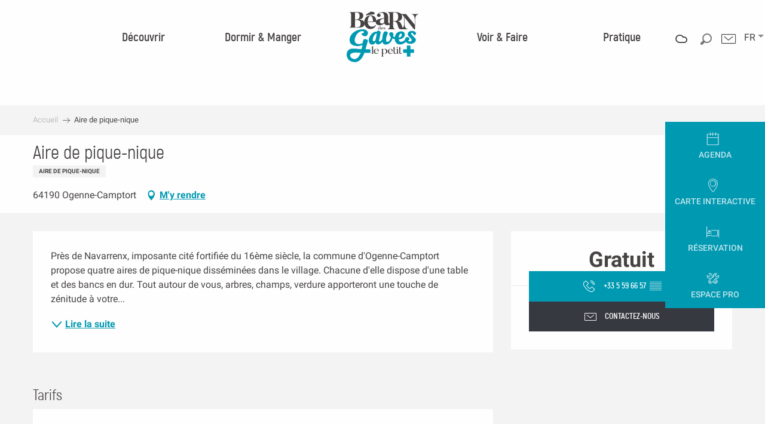

--- FILE ---
content_type: text/html; charset=UTF-8
request_url: https://www.tourisme-bearn-gaves.com/offres/aire-de-pique-nique-ogenne-camptort-fr-3002624/
body_size: 54169
content:
<!doctype html>
<html class="no-js" lang="fr-FR"><head><title>Aire de pique-nique (Ogenne-Camptort) | Office de Tourisme Béarn des Gaves</title><script>window.globals={"ancestors":{"chapter1":"Offres SIT","chapter2":"LOI - Aire de pique-nique (Ogenne-Camptort) 3002624","chapter3":null},"current_lang":"fr","current_locale":"fr","current_locale_region":"fr_FR","env":"prod","languages":["fr","en","es"],"post_id":12581,"post_title":"LOI - Aire de pique-nique (Ogenne-Camptort) 3002624","post_type":"touristic_sheet","post_modified":"2026-01-14 08:45:21+01:00","sheet_id":3002624,"site_key":"bearndesgaves","tags":{"places":[],"seasons":[],"themes":[],"targets":[]},"woody_options_pages":{"search_url":2512,"weather_url":2514},"hawwwai":{"sheet_options":{"nearby_distance_max":5000}}}</script><script>document.addEventListener("DOMContentLoaded",function(){document.querySelectorAll("a[href='#consentframework'],a[href='#cmp']").forEach(function(e){e.removeAttribute("target");e.setAttribute("href","javascript:window.Sddan.cmp.displayUI();")})});</script><script type="importmap">{"imports":{"jquery":"https:\/\/woody.cloudly.space\/app\/themes\/woody-theme\/src\/lib\/custom\/jquery@3.7.1.min.mjs","woody_lib_utils":"https:\/\/woody.cloudly.space\/app\/dist\/bearndesgaves\/addons\/woody-lib-utils\/js\/woody-lib-utils.93266841fa.mjs","woody_addon_search_main":"https:\/\/woody.cloudly.space\/app\/dist\/bearndesgaves\/addons\/woody-addon-search\/js\/woody-addon-search-main.f068d57b37.mjs","woody_addon_search_data":"https:\/\/woody.cloudly.space\/app\/dist\/bearndesgaves\/addons\/woody-addon-search\/js\/woody-addon-search-data.78cd9c9154.mjs","woody_addon_devtools_main":"https:\/\/woody.cloudly.space\/app\/dist\/bearndesgaves\/addons\/woody-addon-devtools\/js\/woody-addon-devtools-main.5ef617cfdb.mjs","woody_addon_devtools_tools":"https:\/\/woody.cloudly.space\/app\/dist\/bearndesgaves\/addons\/woody-addon-devtools\/js\/woody-addon-devtools-tools.54d58a68c5.mjs","woody_addon_devtools_color_palette":"https:\/\/woody.cloudly.space\/app\/dist\/bearndesgaves\/addons\/woody-addon-devtools\/js\/woody-addon-devtools-color-palette.a8a41da40b.mjs","woody_addon_devtools_style_shift":"https:\/\/woody.cloudly.space\/app\/dist\/bearndesgaves\/addons\/woody-addon-devtools\/js\/woody-addon-devtools-style-shift.c4f6081742.mjs","woody_addon_devtools_fake_touristic_sheet":"https:\/\/woody.cloudly.space\/app\/dist\/bearndesgaves\/addons\/woody-addon-devtools\/js\/woody-addon-devtools-fake-touristic-sheet.2cb516cd17.mjs"}}</script><link rel="preconnect" href="https://cache.consentframework.com" crossorigin><link rel="preconnect" href="https://choices.consentframework.com" crossorigin><link rel="preconnect" href="https://fonts.gstatic.com" crossorigin><link rel="preconnect" href="https://fonts.googleapis.com" crossorigin><link rel="preconnect" href="https://www.googletagmanager.com" crossorigin><link rel="preconnect" href="https://woody.cloudly.space" crossorigin><link rel="preconnect" href="https://api.cloudly.space" crossorigin><script>window.dataLayer=window.dataLayer?window.dataLayer:[];window.dataLayer.push({"event":"globals","data":{"env":"prod","site_key":"bearndesgaves","page":{"id_page":12581,"name":"LOI &#8211; Aire de pique-nique (Ogenne-Camptort) #3002624","page_type":"touristic_sheet","tags":{"places":[],"seasons":[],"themes":[],"targets":[]}},"lang":"fr","sheet":{"id_sheet":3002624,"id_sit":"LOIAQU064V5AZRO5","id_reservation":null,"name":"Aire de pique-nique - Ogenne-Camptort","type":"Equipements de loisirs","bordereau":"LOI","city":"Ogenne-Camptort"}}});</script><script>(function(w,d,s,l,i) { w[l]=w[l]||[]; w[l].push({ 'gtm.start': new Date().getTime(),event: 'gtm.js' }); var f=d.getElementsByTagName(s)[0], j=d.createElement(s),dl=l!='dataLayer'? '&l='+l:''; j.async=true; j.src='https://www.googletagmanager.com/gtm.js?id='+i+dl; f.parentNode.insertBefore(j,f); })(window,document,'script','dataLayer','GTM-KLJ96JF');</script><link rel="canonical" href="https://www.tourisme-bearn-gaves.com/offres/aire-de-pique-nique-ogenne-camptort-fr-3002624/"/><meta charset="UTF-8"/><meta http-equiv="X-UA-Compatible" content="IE=edge"/><meta name="generator" content="Raccourci Agency - WP"/><meta name="viewport" content="width=device-width,initial-scale=1"/><meta name="robots" content="max-snippet:-1, max-image-preview:large, max-video-preview:-1"/><meta property="og:type" content="website"/><meta property="og:url" content="https://www.tourisme-bearn-gaves.com/offres/aire-de-pique-nique-ogenne-camptort-fr-3002624/"/><meta name="twitter:card" content="summary"/><meta property="og:site_name" content="Office de Tourisme Béarn des Gaves"/><meta property="og:locale" content="fr_FR"/><meta property="og:locale:alternate" content="en_GB"/><meta property="og:locale:alternate" content="es_ES"/><meta name="description" property="og:description" content="Près de Navarrenx, imposante cité fortifiée du 16ème siècle, la commune d'Ogenne-Camptort propose quatre aires de pique-nique disséminées dans le village. Chacune d'elle dispose d'une table et des bancs en dur. Tout autour de vous, arbres, champs, verdure apporteront une touche de zénitude à votre pause repas.
A proximité immédiate, se situe la table d'orientation qui offre trois points de vue exceptionnels : les villages des alentours, le gave aux magnifiques couleurs de vert et de bleu et la chaîne des Pyrénées majestueuse à l'horizon !"/><meta property="og:title" content="Aire de pique-nique - Ogenne-Camptort"/><meta name="twitter:title" content="Aire de pique-nique - Ogenne-Camptort"/><meta name="twitter:description" content="Près de Navarrenx, imposante cité fortifiée du 16ème siècle, la commune d'Ogenne-Camptort propose quatre aires de pique-nique disséminées dans le village. Chacune d'elle dispose d'une table et des bancs en dur. Tout autour de vous, arbres, champs, verdure apporteront une touche de zénitude à votre pause repas.
A proximité immédiate, se situe la table d'orientation qui offre trois points de vue exceptionnels : les villages des alentours, le gave aux magnifiques couleurs de vert et de bleu et la chaîne des Pyrénées majestueuse à l'horizon !"/><meta name="format-detection" content="telephone=no"/><meta property="og:image" content=""/><meta name="twitter:image" content=""/><meta name="thumbnail" content=""/><script type="application/ld+json" class="woody-schema-graph">{"@context":"https:\/\/schema.org","@graph":[{"@type":"WebSite","url":"https:\/\/www.tourisme-bearn-gaves.com","name":"Office de Tourisme B\u00e9arn des Gaves","description":"Bienvenue en Bearn des Gaves, vivez des vacances authentiques entre pays basque et Pyr\u00e9n\u00e9es. Profitez des activit\u00e9s sur le Gaves, et les p\u00e9lerinages.","potentialAction":[{"@type":"SearchAction","target":"https:\/\/www.tourisme-bearn-gaves.com\/accueil\/recherche\/?query={search_term_string}","query-input":"required name=search_term_string"}]},{"@type":"WebPage","url":"https:\/\/www.tourisme-bearn-gaves.com\/offres\/aire-de-pique-nique-ogenne-camptort-fr-3002624\/","headline":"LOI \u2013 Aire de pique-nique (Ogenne-Camptort) #3002624 | Office de Tourisme B\u00e9arn des Gaves","inLanguage":"fr-FR","datePublished":"2026-01-14 07:45:20","dateModified":"2026-01-14 07:45:21","description":"Pr\u00e8s de Navarrenx, imposante cit\u00e9 fortifi\u00e9e du 16\u00e8me si\u00e8cle, la commune d'Ogenne-Camptort propose quatre aires de pique-nique diss\u00e9min\u00e9es dans le village. Chacune d'elle dispose d'une table et des bancs en dur. Tout autour de vous, arbres, champs, verdure apporteront une touche de z\u00e9nitude \u00e0 votre pause repas.\nA proximit\u00e9 imm\u00e9diate, se situe la table d'orientation qui offre trois points de vue exceptionnels : les villages des alentours, le gave aux magnifiques couleurs de vert et de bleu et la cha\u00eene des Pyr\u00e9n\u00e9es majestueuse \u00e0 l'horizon !"},{"@type":"Event","name":"Aire de pique-nique","description":"Pr\u00e8s de Navarrenx, imposante cit\u00e9 fortifi\u00e9e du 16\u00e8me si\u00e8cle, la commune d'Ogenne-Camptort propose quatre aires de pique-nique diss\u00e9min\u00e9es dans le village. Chacune d'elle dispose d'une table et des bancs en dur. Tout autour de vous, arbres, champs, verdure apporteront une touche de z\u00e9nitude \u00e0 votre pause repas.\nA proximit\u00e9 imm\u00e9diate, se situe la table d'orientation qui offre trois points de vue exceptionnels : les villages des alentours, le gave aux magnifiques couleurs de vert et de bleu et la cha\u00eene des Pyr\u00e9n\u00e9es majestueuse \u00e0 l'horizon !","url":"https:\/\/www.tourisme-bearn-gaves.com\/offres\/aire-de-pique-nique-ogenne-camptort-fr-3002624\/","location":{"@type":"Place","name":"Adresse","address":{"@type":"PostalAddress","streetAddress":"","addressLocality":"Ogenne-Camptort","postalCode":"64190","addressCountry":"FRANCE"},"geo":{"@type":"GeoCoordinates","latitude":"43.31328","longitude":"-0.70139"}},"startDate":"2026-01-01","endDate":"2026-12-31","eventAttendanceMode":"http:\/\/schema.org\/OfflineEventAttendanceMode","eventStatus":"http:\/\/schema.org\/EventScheduled"}]}</script><style>img:is([sizes="auto" i], [sizes^="auto," i]) { contain-intrinsic-size: 3000px 1500px }</style><link rel="alternate" href="https://www.tourisme-bearn-gaves.com/offres/aire-de-pique-nique-ogenne-camptort-fr-3002624/" hreflang="fr" /><link rel="alternate" href="https://www.tourisme-bearn-gaves.com/en/offers/aire-de-pique-nique-ogenne-camptort-en-3002624/" hreflang="en" /><link rel="alternate" href="https://www.tourisme-bearn-gaves.com/es/ofrece/aire-de-pique-nique-ogenne-camptort-es-3002624/" hreflang="es" /><script>
window._wpemojiSettings = {"baseUrl":"https:\/\/s.w.org\/images\/core\/emoji\/16.0.1\/72x72\/","ext":".png","svgUrl":"https:\/\/s.w.org\/images\/core\/emoji\/16.0.1\/svg\/","svgExt":".svg","source":{"concatemoji":"https:\/\/www.tourisme-bearn-gaves.com\/wp\/wp-includes\/js\/wp-emoji-release.min.js?ver=6.8.2"}};
/*! This file is auto-generated */
!function(s,n){var o,i,e;function c(e){try{var t={supportTests:e,timestamp:(new Date).valueOf()};sessionStorage.setItem(o,JSON.stringify(t))}catch(e){}}function p(e,t,n){e.clearRect(0,0,e.canvas.width,e.canvas.height),e.fillText(t,0,0);var t=new Uint32Array(e.getImageData(0,0,e.canvas.width,e.canvas.height).data),a=(e.clearRect(0,0,e.canvas.width,e.canvas.height),e.fillText(n,0,0),new Uint32Array(e.getImageData(0,0,e.canvas.width,e.canvas.height).data));return t.every(function(e,t){return e===a[t]})}function u(e,t){e.clearRect(0,0,e.canvas.width,e.canvas.height),e.fillText(t,0,0);for(var n=e.getImageData(16,16,1,1),a=0;a<n.data.length;a++)if(0!==n.data[a])return!1;return!0}function f(e,t,n,a){switch(t){case"flag":return n(e,"\ud83c\udff3\ufe0f\u200d\u26a7\ufe0f","\ud83c\udff3\ufe0f\u200b\u26a7\ufe0f")?!1:!n(e,"\ud83c\udde8\ud83c\uddf6","\ud83c\udde8\u200b\ud83c\uddf6")&&!n(e,"\ud83c\udff4\udb40\udc67\udb40\udc62\udb40\udc65\udb40\udc6e\udb40\udc67\udb40\udc7f","\ud83c\udff4\u200b\udb40\udc67\u200b\udb40\udc62\u200b\udb40\udc65\u200b\udb40\udc6e\u200b\udb40\udc67\u200b\udb40\udc7f");case"emoji":return!a(e,"\ud83e\udedf")}return!1}function g(e,t,n,a){var r="undefined"!=typeof WorkerGlobalScope&&self instanceof WorkerGlobalScope?new OffscreenCanvas(300,150):s.createElement("canvas"),o=r.getContext("2d",{willReadFrequently:!0}),i=(o.textBaseline="top",o.font="600 32px Arial",{});return e.forEach(function(e){i[e]=t(o,e,n,a)}),i}function t(e){var t=s.createElement("script");t.src=e,t.defer=!0,s.head.appendChild(t)}"undefined"!=typeof Promise&&(o="wpEmojiSettingsSupports",i=["flag","emoji"],n.supports={everything:!0,everythingExceptFlag:!0},e=new Promise(function(e){s.addEventListener("DOMContentLoaded",e,{once:!0})}),new Promise(function(t){var n=function(){try{var e=JSON.parse(sessionStorage.getItem(o));if("object"==typeof e&&"number"==typeof e.timestamp&&(new Date).valueOf()<e.timestamp+604800&&"object"==typeof e.supportTests)return e.supportTests}catch(e){}return null}();if(!n){if("undefined"!=typeof Worker&&"undefined"!=typeof OffscreenCanvas&&"undefined"!=typeof URL&&URL.createObjectURL&&"undefined"!=typeof Blob)try{var e="postMessage("+g.toString()+"("+[JSON.stringify(i),f.toString(),p.toString(),u.toString()].join(",")+"));",a=new Blob([e],{type:"text/javascript"}),r=new Worker(URL.createObjectURL(a),{name:"wpTestEmojiSupports"});return void(r.onmessage=function(e){c(n=e.data),r.terminate(),t(n)})}catch(e){}c(n=g(i,f,p,u))}t(n)}).then(function(e){for(var t in e)n.supports[t]=e[t],n.supports.everything=n.supports.everything&&n.supports[t],"flag"!==t&&(n.supports.everythingExceptFlag=n.supports.everythingExceptFlag&&n.supports[t]);n.supports.everythingExceptFlag=n.supports.everythingExceptFlag&&!n.supports.flag,n.DOMReady=!1,n.readyCallback=function(){n.DOMReady=!0}}).then(function(){return e}).then(function(){var e;n.supports.everything||(n.readyCallback(),(e=n.source||{}).concatemoji?t(e.concatemoji):e.wpemoji&&e.twemoji&&(t(e.twemoji),t(e.wpemoji)))}))}((window,document),window._wpemojiSettings);
</script><link rel='preload' as='style' onload='this.onload=null;this.rel="stylesheet"' id='addon-search-stylesheet-css' href='https://woody.cloudly.space/app/dist/bearndesgaves/addons/woody-addon-search/css/woody-addon-search.4e0867669a.css?ver=2.1.4' media='screen' /><noscript><link rel='stylesheet' id='addon-search-stylesheet-css' href='https://woody.cloudly.space/app/dist/bearndesgaves/addons/woody-addon-search/css/woody-addon-search.4e0867669a.css?ver=2.1.4' media='screen' /></noscript><link rel='stylesheet' id='woody-sheet-stylesheet-css' href='https://woody.cloudly.space/app/dist/bearndesgaves/addons/woody-addon-hawwwai/css/front/hawwwai-touristic-sheet.ebf78ef83d.css?ver=2.5.146' media='all' /><link rel='preload' as='style' onload='this.onload=null;this.rel="stylesheet"' id='leaflet_css-css' href='https://tiles.touristicmaps.com/libs/tmaps.min.css' media='all' /><noscript><link rel='stylesheet' id='leaflet_css-css' href='https://tiles.touristicmaps.com/libs/tmaps.min.css' media='all' /></noscript><link rel='preload' as='style' onload='this.onload=null;this.rel="stylesheet"' id='google-font-roboto300400700-css' href='https://fonts.googleapis.com/css?family=Roboto:300,400,700' media='all' /><noscript><link rel='stylesheet' id='google-font-roboto300400700-css' href='https://fonts.googleapis.com/css?family=Roboto:300,400,700' media='all' /></noscript><link rel='stylesheet' id='main-stylesheet-css' href='https://woody.cloudly.space/app/dist/bearndesgaves/css/main-ccdfe6be6d.css' media='screen' /><link rel='preload' as='style' onload='this.onload=null;this.rel="stylesheet"' id='wicon-stylesheet-css' href='https://woody.cloudly.space/app/dist/bearndesgaves/css/wicon-93b54a68e6.css' media='screen' /><noscript><link rel='stylesheet' id='wicon-stylesheet-css' href='https://woody.cloudly.space/app/dist/bearndesgaves/css/wicon-93b54a68e6.css' media='screen' /></noscript><link rel='stylesheet' id='print-stylesheet-css' href='https://woody.cloudly.space/app/dist/bearndesgaves/css/print-b87b2678ed.css' media='print' /><script defer src="//static.ingenie.fr/js/widgets/resa/IngenieWidgetResaClient.min.js" id="IngenieWidgetResa-js"></script><script defer src="https://woody.cloudly.space/app/dist/bearndesgaves/addons/woody-addon-search/js/woody-addon-search.963aa0a249.js?ver=2.1.4" id="addon-search-javascripts-js"></script><script defer src="https://woody.cloudly.space/app/themes/woody-theme/src/js/static/obf.min.js?ver=1.88.162" id="obf-js"></script><script defer src="https://woody.cloudly.space/app/dist/bearndesgaves/addons/woody-addon-eskalad/js/events/eskalad.c2bde38840.js?ver=6.3.3" id="woody-addon-eskalad-js"></script><script defer src="https://woody.cloudly.space/app/dist/bearndesgaves/addons/woody-addon-eskalad/js/events/eskalad-page.5d2af865c3.js?ver=6.3.3" id="woody-addon-eskalad-page-js"></script><script id="jquery-js-before">
window.siteConfig = {"site_key":"bearndesgaves","login":"public_bearn_des_gaves_website","password":"6009f28aa7e9b42f55d6e68f939952fa","token":"ZjlmMmU2YmRiOTc4OkZrd0VYZ3hWUFFZSFdFVldPVjBEUVRwUkF4SUhTbWhQQTFzVld4RlQ6VUFsV0N3TUVXZ1VERGxJQkJBMVVWRkFEQmxJSER3OWVYd3BmQzFBRUJBVT0=","mapProviderKeys":{"otmKey":"3f69089fd9e7105452a32ca8176868c89f3cc3788ef427e928405f21b4a927b2","gmKey":"AIzaSyAIWyOS5ifngsd2S35IKbgEXXgiSAnEjsw"},"api_url":"https:\/\/api.tourism-system.com","api_render_url":"https:\/\/api.tourism-system.com","current_lang":"fr","current_season":null,"languages":["fr","en","es"]};
window.useLeafletLibrary=1;window.DrupalAngularConfig=window.DrupalAngularConfig || {};window.DrupalAngularConfig.mapProviderKeys={"otmKey":"3f69089fd9e7105452a32ca8176868c89f3cc3788ef427e928405f21b4a927b2","gmKey":"AIzaSyAIWyOS5ifngsd2S35IKbgEXXgiSAnEjsw"};
</script><script type="module" src="https://woody.cloudly.space/app/themes/woody-theme/src/lib/custom/jquery@3.7.1.min.mjs" id="jquery-js"></script><script defer src="https://woody.cloudly.space/app/themes/woody-theme/src/lib/custom/moment-with-locales@2.22.2.min.js" id="jsdelivr_moment-js"></script><script id="woody-sheet-js-extra">
var __hw = {"SECTIONS.TOURISM.SHEET.PERIODS.TODAY":"Aujourd'hui","SECTIONS.TOURISM.SHEET.PERIODS.HAPPENING":"A lieu","SECTIONS.TOURISM.SHEET.PERIODS.ENDED":"Termin\u00e9","SECTIONS.TOURISM.SHEET.PERIODS.ENDED_FOR_TODAY":"Termin\u00e9 pour aujourd'hui","SECTIONS.TOURISM.SHEET.PERIODS.FROM_TODAY":"\u00c0 partir d'aujourd'hui","SECTIONS.TOURISM.SHEET.PERIODS.FROM":"Du","SECTIONS.TOURISM.SHEET.PERIODS.UNTIL_TODAY":"Aujourd'hui","SECTIONS.TOURISM.SHEET.PERIODS.TO":"jusqu'\u00e0","SECTIONS.TOURISM.SHEET.PERIODS.UNTIL":"au","SECTIONS.TOURISM.SHEET.PERIODS.UNTIL_LONG":"jusqu'au","SECTIONS.TOURISM.SHEET.PERIODS.ON":"Le","SECTIONS.TOURISM.SHEET.PERIODS.OPENED":"Ouvert","SECTIONS.TOURISM.SHEET.PERIODS.CLOSED":"Ferm\u00e9","SECTIONS.TOURISM.SHEET.PERIODS.CLOSEDFORTODAY":"Ferm\u00e9 pour aujourd'hui","SECTIONS.TOURISM.SHEET.PERIODS.UNDEFINED":"Horaires non d\u00e9finis","SECTIONS.TOURISM.SHEET.PERIODS.NOW":"En ce moment","GLOBAL.TIMES.TO":"jusqu'\u00e0"};
</script><script defer src="https://woody.cloudly.space/app/dist/bearndesgaves/addons/woody-addon-hawwwai/js/sheet-bundle.7fecec0205.js?ver=2.5.146" id="woody-sheet-js"></script><script defer src="https://woody.cloudly.space/app/themes/woody-theme/src/lib/npm/swiper/dist/js/swiper.min.js?ver=4.5.1" id="jsdelivr_swiper-js"></script><script defer src="https://woody.cloudly.space/app/themes/woody-theme/src/lib/npm/flatpickr/dist/flatpickr.min.js?ver=4.5.7" id="jsdelivr_flatpickr-js"></script><script defer src="https://woody.cloudly.space/app/themes/woody-theme/src/lib/npm/flatpickr/dist/l10n/fr.js?ver=4.5.7" id="jsdelivr_flatpickr_l10n-js"></script><script defer src="https://woody.cloudly.space/app/themes/woody-theme/src/lib/custom/nouislider@10.1.0.min.js" id="jsdelivr_nouislider-js"></script><script defer src="https://woody.cloudly.space/app/themes/woody-theme/src/lib/custom/lazysizes@4.1.2.min.js" id="jsdelivr_lazysizes-js"></script><script defer src="https://woody.cloudly.space/app/themes/woody-theme/src/lib/custom/moment-timezone-with-data.min.js" id="jsdelivr_moment_tz-js"></script><script defer src="https://woody.cloudly.space/app/themes/woody-theme/src/lib/custom/js.cookie@2.2.1.min.js" id="jsdelivr_jscookie-js"></script><script defer src="https://woody.cloudly.space/app/themes/woody-theme/src/lib/custom/rellax@1.10.1.min.js" id="jsdelivr_rellax-js"></script><script defer src="https://woody.cloudly.space/app/themes/woody-theme/src/lib/custom/iframeResizer@4.3.7.min.js?ver=4.3.7" id="jsdelivr_iframeresizer-js"></script><script defer src="https://woody.cloudly.space/app/themes/woody-theme/src/lib/npm/plyr/dist/plyr.min.js?ver=3.6.8" id="jsdelivr_plyr-js"></script><script defer src="https://woody.cloudly.space/wp/wp-includes/js/dist/hooks.min.js?ver=4d63a3d491d11ffd8ac6" id="wp-hooks-js"></script><script defer src="https://woody.cloudly.space/wp/wp-includes/js/dist/i18n.min.js?ver=5e580eb46a90c2b997e6" id="wp-i18n-js"></script><script defer src="https://woody.cloudly.space/app/themes/woody-theme/src/js/static/i18n-ltr.min.js?ver=1.88.162" id="wp-i18n-ltr-js"></script><script defer src="https://tiles.touristicmaps.com/libs/leaflet.min.js" id="touristicmaps_leaflet-js"></script><script defer src="https://tiles.touristicmaps.com/libs/tangram.min.js" id="touristicmaps_tangram-js"></script><script defer src="https://tiles.touristicmaps.com/libs/markercluster.min.js" id="touristicmaps_cluster-js"></script><script defer src="https://tiles.touristicmaps.com/libs/locate.min.js" id="touristicmaps_locate-js"></script><script defer src="https://tiles.touristicmaps.com/libs/geocoder.min.js" id="touristicmaps_geocoder-js"></script><script defer src="https://tiles.touristicmaps.com/libs/fullscreen.min.js" id="touristicmaps_fullscreen-js"></script><script defer src="https://maps.googleapis.com/maps/api/js?key=AIzaSyAIWyOS5ifngsd2S35IKbgEXXgiSAnEjsw&amp;v=3.33&amp;libraries=geometry,places" id="gg_maps-js"></script><script defer src="https://api.tourism-system.com/render/assets/scripts/raccourci/universal-mapV2.min.js" id="hawwwai_universal_map-js"></script><script defer src="https://woody.cloudly.space/app/dist/bearndesgaves/js/main-553f942222.js" id="main-javascripts-js"></script><link rel="shortcut icon" type="image/x-icon" href="https://woody.cloudly.space/app/dist/bearndesgaves/favicon/favicon/favicon-d0572c3b6c.ico"><link rel="shortcut icon" type="image/png" href=""><link rel="apple-touch-icon" sizes="32x32" href=""><link rel="apple-touch-icon" sizes="64x64" href=""><link rel="apple-touch-icon" sizes="120x120" href=""><link rel="apple-touch-icon" sizes="180x180" href=""><link rel="apple-touch-icon" sizes="152x152" href=""><link rel="apple-touch-icon" sizes="167x167" href=""><link rel="icon" sizes="192x192" href=""><link rel="icon" sizes="128x128" href=""></head><body class="wp-singular touristic_sheet-template-default single single-touristic_sheet postid-12581 wp-theme-woody-theme wp-child-theme-bearndesgaves prod apirender apirender-wordpress woody-hawwwai-sheet sheet-v2 sheet-loi">
            <noscript><iframe src="https://www.googletagmanager.com/ns.html?id=GTM-KLJ96JF" height="0" width="0" style="display:none;visibility:hidden"></iframe></noscript>
        
            
    
    <div class="main-wrapper flex-container flex-dir-column">
                                <div class="woody-component-headnavs">
    
                
    <div class="woody-topheader">
    <div class="woody-lang_switcher woody-lang_switcher-reveal tpl_01" data-label="Langue" role="button" aria-label="Choix de la langue"><div class="lang_switcher-button" data-label="Langue"  tabindex="0"><div class="fr" data-lang="fr">fr</div></div></div>

        <div class="top-items contact-wrapper">
        <a class="contact" href="https://www.tourisme-bearn-gaves.com/pratique/loffice-de-tourisme/nous-contacter/">
            <span class="wicon wicon-044-enveloppe"></span>
        </a>
    </div>
        <div class="top-items woody-component-esSearch-block tpl_01 show-for-xlarge search-toggler-wrapper">
        <span class="esSearch-button results-toggler">
            <span class="wicon wicon-053-loupe-par-defaut"></span>
        </span>
    </div>
        <div class="weather-wrapper">
        <a class="weather" href="https://www.tourisme-bearn-gaves.com/meteo/">
            <span class="weather-icon climacon-cloud"></span>
                    </a>
    </div>
    </div>


            <header role="banner" class="woody-component-header tpl_03 site-header" data-click-open="true" data-disable-hover="true" data-dropdown-menu="data-dropdown-menu" data-sticky-container="data-sticky-container">
    <div class="main-menu-wrapper">
        <nav class="top-bar title-bar" id="main-menu" role="navigation">
            <ul class="menu dropdown horizontal align-center align-middle fullwidth-dropdowns">
                                                            <li class=" is-dropdown-submenu-parent">
                                                                <a class="menuLink" href="https://www.tourisme-bearn-gaves.com/decouvrir/" target="_self" data-post-id="646">
                                                                                                                                                                                                <span class="menuLink-title">Découvrir</span>
                                                                                                                                                </a>
                                                                                        <ul class="menu is-dropdown-submenu" data-link-parent="646" data-title="Découvrir">
                                    <li class="grid-container"><div class="grid_1col_tpl_01 grid-x align-top grid-padding-x grid-padding-y"><div class="cell xmedium-down-order-9"><div class="grid-x"><div class="cell xlarge-12"><div class="grid-x discover part-one align-center"><div class="cell xlarge-2"><a class="woody-component woody-component-nav-item-image tpl_02 isRel bg-black bgimg-op-75 " href="https://www.tourisme-bearn-gaves.com/decouvrir/culture-et-patrimoine/" data-post-id="647" target="_self"><figure aria-label="Maison Béarnaise" itemscope itemtype="http://schema.org/ImageObject" class="isRel imageObject menuLinkMediaWrapper"><noscript><img class="imageObject-img img-responsive a42-ac-replace-img" src="https://woody.cloudly.space/app/uploads/bearndesgaves/2018/11/clouque-maison-bearnaise-640x1024-crop-1550752844.jpg" alt="Maison Béarnaise" itemprop="thumbnail"/></noscript><img class="imageObject-img img-responsive lazyload a42-ac-replace-img" src="https://woody.cloudly.space/app/themes/woody-theme/src/img/blank/ratio_10_16.webp" data-src="https://woody.cloudly.space/app/uploads/bearndesgaves/2018/11/clouque-maison-bearnaise-640x1024-crop-1550752844.jpg" data-sizes="auto" data-srcset="https://woody.cloudly.space/app/uploads/bearndesgaves/2018/11/clouque-maison-bearnaise-360x576-crop-1550752844.jpg 360w, https://woody.cloudly.space/app/uploads/bearndesgaves/2018/11/clouque-maison-bearnaise-640x1024-crop-1550752844.jpg 640w, https://woody.cloudly.space/app/uploads/bearndesgaves/2018/11/clouque-maison-bearnaise-1200x1920-crop-1550752844.jpg 1200w" alt="Maison Béarnaise" itemprop="thumbnail"/><meta itemprop="datePublished" content="2018-11-30 15:40:54"><span class="hide imageObject-description" itemprop="description" data-nosnippet>Maison Béarnaise</span><figcaption class="imageObject-caption flex-container align-middle isAbs bottom left hide" data-nosnippet><span class="imageObject-icon copyright-icon flex-container align-center align-middle">©</span><span class="imageObject-text imageObject-description" itemprop="caption">Maison Béarnaise</span></figcaption></figure><div class="nav-item-section fullcenterbox"><div class="menuLink-titles"><div class="menuLink-texts has-title"><span class="menuLink-title block-span">Culture et Patrimoine</span></div></div></div></a></div><div class="cell xlarge-2"><a class="woody-component woody-component-nav-item-image tpl_02 isRel bg-black bgimg-op-75 " href="https://www.tourisme-bearn-gaves.com/decouvrir/thermalisme-et-bien-etre/" data-post-id="1211" target="_self"><figure aria-label="Thermes De Salies De Bearn 17" itemscope itemtype="http://schema.org/ImageObject" class="isRel imageObject menuLinkMediaWrapper"><noscript><img class="imageObject-img img-responsive a42-ac-replace-img" src="https://woody.cloudly.space/app/uploads/bearndesgaves/2024/01/thumbs/Thermes-de-Salies-de-Bearn-17-640x1024.jpg" alt="Thermes De Salies De Bearn 17" itemprop="thumbnail"/></noscript><img class="imageObject-img img-responsive lazyload a42-ac-replace-img" src="https://woody.cloudly.space/app/themes/woody-theme/src/img/blank/ratio_10_16.webp" data-src="https://woody.cloudly.space/app/uploads/bearndesgaves/2024/01/thumbs/Thermes-de-Salies-de-Bearn-17-640x1024.jpg" data-sizes="auto" data-srcset="https://woody.cloudly.space/app/uploads/bearndesgaves/2024/01/thumbs/Thermes-de-Salies-de-Bearn-17-360x576.jpg 360w, https://woody.cloudly.space/app/uploads/bearndesgaves/2024/01/thumbs/Thermes-de-Salies-de-Bearn-17-640x1024.jpg 640w, https://woody.cloudly.space/app/uploads/bearndesgaves/2024/01/thumbs/Thermes-de-Salies-de-Bearn-17-1200x1920.jpg 1200w" alt="Thermes De Salies De Bearn 17" itemprop="thumbnail"/><meta itemprop="datePublished" content="2024-01-12 10:49:01"><span class="hide imageObject-description" itemprop="description" data-nosnippet>Thermes De Salies De Bearn 17</span><figcaption class="imageObject-caption flex-container align-middle isAbs bottom left hide" data-nosnippet><span class="imageObject-icon copyright-icon flex-container align-center align-middle">©</span><span class="imageObject-text imageObject-description" itemprop="caption">Thermes De Salies De Bearn 17</span></figcaption></figure><div class="nav-item-section fullcenterbox"><div class="menuLink-titles"><div class="menuLink-texts has-title"><span class="menuLink-title block-span">Thermalisme et bien-être</span></div></div></div></a></div><div class="cell xlarge-2"><a class="woody-component woody-component-nav-item-image tpl_02 isRel bg-black bgimg-op-75 " href="https://www.tourisme-bearn-gaves.com/decouvrir/pelerinage-vers-saint-jacques-de-compostelle/" data-post-id="677" target="_self"><figure aria-label="Accueil pèlerins" itemscope itemtype="http://schema.org/ImageObject" class="isRel imageObject menuLinkMediaWrapper"><noscript><img class="imageObject-img img-responsive a42-ac-replace-img" src="https://woody.cloudly.space/app/uploads/bearndesgaves/2018/11/copie-2-de-pict0014-640x1024.jpg" alt="Accueil pèlerins" itemprop="thumbnail"/></noscript><img class="imageObject-img img-responsive lazyload a42-ac-replace-img" src="https://woody.cloudly.space/app/themes/woody-theme/src/img/blank/ratio_10_16.webp" data-src="https://woody.cloudly.space/app/uploads/bearndesgaves/2018/11/copie-2-de-pict0014-640x1024.jpg" data-sizes="auto" data-srcset="https://woody.cloudly.space/app/uploads/bearndesgaves/2018/11/copie-2-de-pict0014-360x576.jpg 360w, https://woody.cloudly.space/app/uploads/bearndesgaves/2018/11/copie-2-de-pict0014-640x1024.jpg 640w, https://woody.cloudly.space/app/uploads/bearndesgaves/2018/11/copie-2-de-pict0014-1200x1920.jpg 1200w" alt="Accueil pèlerins" itemprop="thumbnail"/><meta itemprop="datePublished" content="2018-11-14 14:23:23"><span class="hide imageObject-description" itemprop="description" data-nosnippet>Accueil pèlerins</span><figcaption class="imageObject-caption flex-container align-middle isAbs bottom left hide" data-nosnippet><span class="imageObject-icon copyright-icon flex-container align-center align-middle">©</span><span class="imageObject-text imageObject-description" itemprop="caption">Accueil pèlerins</span></figcaption></figure><div class="nav-item-section fullcenterbox"><div class="menuLink-titles"><div class="menuLink-texts has-title"><span class="menuLink-title block-span">Pélerinage vers Saint-Jacques-de-Compostelle</span></div></div></div></a></div><div class="cell xlarge-2"><a class="woody-component woody-component-nav-item-image tpl_02 isRel bg-black bgimg-op-75 " href="https://www.tourisme-bearn-gaves.com/decouvrir/les-gaves/" data-post-id="681" target="_self"><figure aria-label="Chateau De Laas Vue Gave" itemscope itemtype="http://schema.org/ImageObject" class="isRel imageObject menuLinkMediaWrapper"><noscript><img class="imageObject-img img-responsive a42-ac-replace-img" src="https://woody.cloudly.space/app/uploads/bearndesgaves/2018/11/chateau-de-laas-vue-gave-640x1024.jpg" alt="Chateau De Laas Vue Gave" itemprop="thumbnail"/></noscript><img class="imageObject-img img-responsive lazyload a42-ac-replace-img" src="https://woody.cloudly.space/app/themes/woody-theme/src/img/blank/ratio_10_16.webp" data-src="https://woody.cloudly.space/app/uploads/bearndesgaves/2018/11/chateau-de-laas-vue-gave-640x1024.jpg" data-sizes="auto" data-srcset="https://woody.cloudly.space/app/uploads/bearndesgaves/2018/11/chateau-de-laas-vue-gave-360x576.jpg 360w, https://woody.cloudly.space/app/uploads/bearndesgaves/2018/11/chateau-de-laas-vue-gave-640x1024.jpg 640w, https://woody.cloudly.space/app/uploads/bearndesgaves/2018/11/chateau-de-laas-vue-gave-1200x1920.jpg 1200w" alt="Chateau De Laas Vue Gave" itemprop="thumbnail"/><meta itemprop="datePublished" content="2018-11-22 09:56:54"><span class="hide imageObject-description" itemprop="description" data-nosnippet>Chateau De Laas Vue Gave</span><figcaption class="imageObject-caption flex-container align-middle isAbs bottom left hide" data-nosnippet><span class="imageObject-icon copyright-icon flex-container align-center align-middle">©</span><span class="imageObject-text imageObject-description" itemprop="caption">Chateau De Laas Vue Gave</span></figcaption></figure><div class="nav-item-section fullcenterbox"><div class="menuLink-titles"><div class="menuLink-texts has-title"><span class="menuLink-title block-span">Les gaves</span></div></div></div></a></div><div class="cell xlarge-2"><a class="woody-component woody-component-nav-item-image tpl_02 isRel bg-black bgimg-op-75 " href="https://www.tourisme-bearn-gaves.com/decouvrir/terre-de-gourmets/" data-post-id="2051" target="_self"><figure aria-label="Assiette de Pays Auberge Claverie" itemscope itemtype="http://schema.org/ImageObject" class="isRel imageObject menuLinkMediaWrapper"><noscript><img class="imageObject-img img-responsive" src="https://woody.cloudly.space/app/uploads/bearndesgaves/2019/01/001-claverie-640x1024.jpg" alt="" itemprop="thumbnail"/></noscript><img class="imageObject-img img-responsive lazyload" src="https://woody.cloudly.space/app/themes/woody-theme/src/img/blank/ratio_10_16.webp" data-src="https://woody.cloudly.space/app/uploads/bearndesgaves/2019/01/001-claverie-640x1024.jpg" data-sizes="auto" data-srcset="https://woody.cloudly.space/app/uploads/bearndesgaves/2019/01/001-claverie-360x576.jpg 360w, https://woody.cloudly.space/app/uploads/bearndesgaves/2019/01/001-claverie-640x1024.jpg 640w, https://woody.cloudly.space/app/uploads/bearndesgaves/2019/01/001-claverie-1200x1920.jpg 1200w" alt="" itemprop="thumbnail"/><meta itemprop="datePublished" content="2019-01-09 16:14:36"><figcaption class="imageObject-caption flex-container align-middle isAbs bottom left hide" data-nosnippet><span class="imageObject-icon copyright-icon flex-container align-center align-middle">©</span><span class="imageObject-text imageObject-description" itemprop="caption">Assiette de Pays Auberge Claverie</span></figcaption></figure><div class="nav-item-section fullcenterbox"><div class="menuLink-titles"><div class="menuLink-texts has-title"><span class="menuLink-title block-span">Terre de Gourmets</span></div></div></div></a></div><div class="cell xlarge-2"><a class="woody-component woody-component-nav-item-image tpl_02 isRel bg-black bgimg-op-75 " href="https://www.tourisme-bearn-gaves.com/decouvrir/les-petits-plus/" data-post-id="688" target="_self"><figure aria-label="SONY DSC" itemscope itemtype="http://schema.org/ImageObject" class="isRel imageObject menuLinkMediaWrapper"><noscript><img class="imageObject-img img-responsive a42-ac-replace-img" src="https://woody.cloudly.space/app/uploads/bearndesgaves/2019/01/dsc00240-640x1024.jpg" alt="SONY DSC" itemprop="thumbnail"/></noscript><img class="imageObject-img img-responsive lazyload a42-ac-replace-img" src="https://woody.cloudly.space/app/themes/woody-theme/src/img/blank/ratio_10_16.webp" data-src="https://woody.cloudly.space/app/uploads/bearndesgaves/2019/01/dsc00240-640x1024.jpg" data-sizes="auto" data-srcset="https://woody.cloudly.space/app/uploads/bearndesgaves/2019/01/dsc00240-360x576.jpg 360w, https://woody.cloudly.space/app/uploads/bearndesgaves/2019/01/dsc00240-640x1024.jpg 640w, https://woody.cloudly.space/app/uploads/bearndesgaves/2019/01/dsc00240-1200x1920.jpg 1200w" alt="SONY DSC" itemprop="thumbnail"/><meta itemprop="datePublished" content="2019-01-31 11:08:40"><span class="hide imageObject-description" itemprop="description" data-nosnippet>SONY DSC</span><figcaption class="imageObject-caption flex-container align-middle isAbs bottom left hide" data-nosnippet><span class="imageObject-icon copyright-icon flex-container align-center align-middle">©</span><span class="imageObject-text imageObject-description" itemprop="caption">SONY DSC</span></figcaption></figure><div class="nav-item-section fullcenterbox"><div class="menuLink-titles"><div class="menuLink-texts has-title"><span class="menuLink-title block-span">Les petits +</span></div></div></div></a></div></div></div></div></div></div></li>
                                </ul>
                                                    </li>
                                                                                <li class=" is-dropdown-submenu-parent">
                                                                <a class="menuLink" href="https://www.tourisme-bearn-gaves.com/dormir-manger/" target="_self" data-post-id="711">
                                                                                                                                                                                                <span class="menuLink-title">Dormir &amp; Manger</span>
                                                                                                                                                </a>
                                                                                        <ul class="menu is-dropdown-submenu" data-link-parent="711" data-title="Dormir &amp; Manger">
                                    <li class="grid-container"><div class="grid_1col_tpl_01 grid-x align-top grid-padding-x grid-padding-y"><div class="cell xmedium-down-order-9"><div class="grid_4col_tpl_01 grid-x small-up-1 large-up-4 align-center align-top "><div class="cell xmedium-down-order-9"><a class="woody-component woody-component-nav-item-image tpl_04 isRel bg-black bgimg-op-75 " href="https://www.tourisme-bearn-gaves.com/dormir-manger/hebergements/" data-post-id="1131" target="_self"><figure aria-label="Casino Hotel du Parc" itemscope itemtype="http://schema.org/ImageObject" class="isRel imageObject menuLinkMediaWrapper"><noscript><img class="imageObject-img img-responsive" src="https://woody.cloudly.space/app/uploads/bearndesgaves/2018/12/031-parcsalies-640x640.jpg" alt="" itemprop="thumbnail"/></noscript><img class="imageObject-img img-responsive lazyload" src="https://woody.cloudly.space/app/themes/woody-theme/src/img/blank/ratio_square.webp" data-src="https://woody.cloudly.space/app/uploads/bearndesgaves/2018/12/031-parcsalies-640x640.jpg" data-sizes="auto" data-srcset="https://woody.cloudly.space/app/uploads/bearndesgaves/2018/12/031-parcsalies-360x360.jpg 360w, https://woody.cloudly.space/app/uploads/bearndesgaves/2018/12/031-parcsalies-640x640.jpg 640w, https://woody.cloudly.space/app/uploads/bearndesgaves/2018/12/031-parcsalies-1200x1200.jpg 1200w" alt="" itemprop="thumbnail"/><meta itemprop="datePublished" content="2018-12-04 13:38:22"><span class="hide imageObject-description" itemprop="description" data-nosnippet>Casino Hotel du Parc</span><figcaption class="imageObject-caption flex-container align-middle isAbs bottom left hide" data-nosnippet><span class="imageObject-icon copyright-icon flex-container align-center align-middle">©</span><span class="imageObject-text imageObject-description" itemprop="caption">Casino Hotel du Parc</span></figcaption></figure><div class="nav-item-section fullcenterbox"><div class="menuLink-titles"><div class="menuLink-texts has-title"><span class="menuLink-title block-span">Hébergements</span></div></div></div></a></div><div class="cell xmedium-down-order-9"><a class="woody-component woody-component-nav-item-image tpl_04 isRel bg-black bgimg-op-75 " href="https://www.tourisme-bearn-gaves.com/dormir-manger/restaurants-marches-et-producteurs/" data-post-id="1231" target="_self"><figure itemscope itemtype="http://schema.org/ImageObject" class="isRel imageObject menuLinkMediaWrapper"><noscript><img class="imageObject-img img-responsive" src="https://woody.cloudly.space/app/uploads/bearndesgaves/2018/12/001-claverie-640x640.jpg" alt="" itemprop="thumbnail"/></noscript><img class="imageObject-img img-responsive lazyload" src="https://woody.cloudly.space/app/themes/woody-theme/src/img/blank/ratio_square.webp" data-src="https://woody.cloudly.space/app/uploads/bearndesgaves/2018/12/001-claverie-640x640.jpg" data-sizes="auto" data-srcset="https://woody.cloudly.space/app/uploads/bearndesgaves/2018/12/001-claverie-360x360.jpg 360w, https://woody.cloudly.space/app/uploads/bearndesgaves/2018/12/001-claverie-640x640.jpg 640w, https://woody.cloudly.space/app/uploads/bearndesgaves/2018/12/001-claverie-1200x1200.jpg 1200w" alt="" itemprop="thumbnail"/><meta itemprop="datePublished" content="2018-12-12 10:17:01"></figure><div class="nav-item-section fullcenterbox"><div class="menuLink-titles"><div class="menuLink-texts has-title"><span class="menuLink-title block-span">Restaurants, marchés et producteurs</span></div></div></div></a></div></div></div></div></li>
                                </ul>
                                                    </li>
                                                                                <li class="is-brand-logo">
                                                                <a class="menuLogo" href="https://www.tourisme-bearn-gaves.com/" target="_self" data-post-id="3973">
                                        <span class="no-visible-text menu-logo-site-name isAbs">Office de Tourisme Béarn des Gaves</span>
                                                                        <span class="brand-logo"><?xml version="1.0" standalone="no"?>
<!-- Generator: Gravit.io --><svg xmlns="http://www.w3.org/2000/svg" xmlns:xlink="http://www.w3.org/1999/xlink" style="isolation:isolate" viewBox="0 0 175 123.624" width="175" height="123.624">
    <g class="brand-logo">
        <path d=" M 164.601 92.486 L 155.514 92.486 L 155.514 83.399 L 146.886 83.399 L 146.886 92.486 L 137.804 92.486 L 137.804 101.115 L 146.886 101.115 L 146.886 110.197 L 155.514 110.197 L 155.514 101.115 L 164.601 101.115 L 164.601 92.486 L 164.601 92.486 Z " class="fill-primary" />
        <g>
            <path d=" M 65.746 103.296 L 60.752 103.296 L 60.752 102.964 C 61.88 102.679 61.943 102.242 61.943 100.931 L 61.943 87.629 C 61.943 86.729 61.674 86.37 60.452 86.165 L 60.452 85.828 L 64.556 85.133 L 64.556 100.936 C 64.556 102.353 64.703 102.737 65.746 102.969 L 65.746 103.296 Z " class="fill-text" />
            <path d=" M 78.026 100.262 C 77.699 101.473 76.061 103.528 72.552 103.528 C 68.839 103.528 66.194 100.852 66.194 97.459 C 66.194 93.651 68.986 91.185 72.673 91.185 C 76.124 91.185 78.5 93.087 78.5 97.122 L 68.986 97.122 C 69.107 100.599 70.888 101.984 73.237 102.19 C 75.023 102.348 77.135 101.394 77.667 100.135 L 78.026 100.262 Z  M 75.945 96.79 C 75.945 93.034 74.011 91.522 72.584 91.522 C 70.888 91.522 68.986 93.556 68.986 96.79 L 75.945 96.79 Z " class="fill-text" />
            <path d=" M 92.475 103.528 C 91.167 103.569 89.875 103.231 88.756 102.553 L 88.756 107.821 C 88.756 109.259 88.935 109.543 89.978 109.775 L 89.978 110.097 L 84.979 110.097 L 84.979 109.765 C 86.112 109.48 86.169 109.122 86.169 107.81 L 86.169 93.587 C 86.169 92.713 85.901 92.428 84.684 92.223 L 84.684 91.912 L 88.756 91.169 L 88.756 93.171 C 89.678 91.812 91.669 91.169 93.186 91.169 C 97.142 91.169 99.428 93.893 99.428 97.443 C 99.428 101.457 96.426 103.512 92.475 103.512 M 92.175 91.923 C 91.321 91.864 90.48 92.148 89.838 92.713 C 89.195 93.278 88.806 94.077 88.756 94.931 L 88.756 99.766 C 88.765 100.706 89.157 101.6 89.843 102.242 C 90.529 102.884 91.448 103.217 92.385 103.164 C 94.345 103.164 96.31 101.926 96.31 97.786 C 96.31 93.724 94.73 91.923 92.175 91.923" class="fill-text" />
            <path d=" M 112.271 100.262 C 111.945 101.473 110.312 103.528 106.803 103.528 C 103.084 103.528 100.44 100.852 100.44 97.459 C 100.44 93.651 103.232 91.185 106.919 91.185 C 110.37 91.185 112.751 93.087 112.751 97.122 L 103.227 97.122 C 103.348 100.599 105.133 101.984 107.483 102.19 C 109.263 102.348 111.376 101.394 111.908 100.135 L 112.271 100.262 Z  M 110.191 96.79 C 110.191 93.034 108.257 91.522 106.83 91.522 C 105.139 91.522 103.232 93.556 103.232 96.79 L 110.191 96.79 Z " class="fill-text" />
            <path d=" M 121.516 101.315 C 120.916 102.692 119.541 103.567 118.04 103.528 C 115.869 103.528 114.563 102.706 114.563 99.593 L 114.563 91.749 L 113.046 91.749 L 112.988 91.417 L 114.568 91.417 L 114.568 86.918 L 117.155 86.56 L 117.155 91.396 L 120.689 91.396 L 120.6 91.728 L 117.155 91.728 L 117.155 99.498 C 117.155 101.552 118.013 102.248 119.414 102.248 C 120.167 102.259 120.864 101.853 121.227 101.194 L 121.516 101.315 Z " class="fill-text" />
            <path d=" M 126.542 103.296 L 121.548 103.296 L 121.548 102.964 C 122.675 102.679 122.738 102.216 122.738 100.904 L 122.738 93.766 C 122.738 92.866 122.501 92.507 121.248 92.223 L 121.248 91.912 L 125.351 91.185 L 125.351 100.904 C 125.351 102.348 125.499 102.732 126.568 102.964 L 126.542 103.296 Z  M 122.233 87.735 C 122.254 87.357 122.427 87.005 122.713 86.758 C 122.999 86.51 123.373 86.39 123.75 86.423 C 124.451 86.524 124.95 87.159 124.882 87.864 C 124.813 88.57 124.203 89.098 123.495 89.063 C 122.787 89.028 122.232 88.444 122.233 87.735 Z " class="fill-text" />
            <path d=" M 135.223 101.315 C 134.623 102.692 133.248 103.567 131.746 103.528 C 129.576 103.528 128.264 102.706 128.264 99.593 L 128.264 91.749 L 126.752 91.749 L 126.689 91.417 L 128.27 91.417 L 128.27 86.918 L 130.856 86.56 L 130.856 91.396 L 134.396 91.396 L 134.306 91.728 L 130.856 91.728 L 130.856 99.498 C 130.856 101.552 131.72 102.248 133.116 102.248 C 133.87 102.258 134.568 101.853 134.933 101.194 L 135.223 101.315 Z " class="fill-text" />
        </g>
        <g>
            <path d=" M 82.982 43.659 L 82.982 43.849 L 81.197 44.091 C 80.854 44.133 80.854 43.891 80.854 43.891 L 80.854 43.196 C 80.419 43.782 79.725 44.121 78.995 44.102 C 78.277 44.113 77.588 43.822 77.095 43.3 C 76.602 42.778 76.351 42.073 76.403 41.357 C 76.403 39.572 77.694 38.771 79.395 38.771 C 79.901 38.761 80.402 38.875 80.854 39.103 L 80.854 36.996 C 80.854 36.606 80.733 36.469 80.233 36.332 L 80.233 36.142 L 82.34 35.731 L 82.34 42.922 C 82.34 43.449 82.461 43.601 82.961 43.659 M 80.854 40.815 C 80.854 39.413 80.101 38.96 79.406 38.96 C 78.521 38.96 78.131 39.572 78.131 41.257 C 78.131 43.048 78.531 43.712 79.516 43.712 C 79.877 43.735 80.23 43.603 80.486 43.348 C 80.742 43.093 80.876 42.74 80.854 42.379 L 80.854 40.815 Z " class="fill-text" />
            <path d=" M 89.035 41.336 L 85.169 41.336 C 85.169 42.232 85.81 42.999 86.691 43.159 C 87.344 43.291 88.319 43.069 88.624 42.548 L 88.83 42.648 C 88.635 43.222 87.918 44.102 86.291 44.102 C 84.827 44.099 83.633 42.931 83.599 41.468 C 83.599 39.888 84.768 38.781 86.449 38.781 C 88.208 38.781 89.035 39.614 89.035 41.347 M 87.555 41.157 C 87.555 39.756 87.054 38.971 86.385 38.971 C 85.716 38.971 85.169 40.093 85.169 41.157 L 87.555 41.157 Z " class="fill-text" />
            <path d=" M 94.055 43.501 C 93.607 43.946 92.982 44.167 92.354 44.102 C 91.585 44.138 90.821 43.956 90.152 43.575 L 90.152 42.19 L 90.363 42.19 C 90.542 42.627 90.932 43.912 92.354 43.912 C 93.218 43.912 93.365 42.911 92.438 42.332 L 91.211 41.652 C 90.031 40.999 89.715 40.072 90.384 39.298 C 90.842 38.886 91.451 38.685 92.064 38.744 C 92.75 38.703 93.436 38.816 94.071 39.076 L 94.071 40.32 L 93.86 40.32 C 93.623 39.526 92.893 38.982 92.064 38.982 C 91.274 38.982 90.932 39.835 91.99 40.446 L 93.218 41.126 C 94.303 41.737 94.666 42.706 94.055 43.501 Z " class="fill-text" />
            <path d=" M 43.738 30.026 C 43.738 39.429 34.377 39.645 23.062 39.645 L 7.158 39.645 L 7.158 39.161 C 9.971 39.161 10.956 35.937 10.956 32.281 L 10.956 9.234 C 10.956 5.9 10.04 2.244 7.158 2.244 L 7.158 1.817 L 23.062 1.817 C 32.154 1.817 40.661 1.491 40.661 10.952 C 40.661 18.964 30.257 20.249 28.951 20.249 C 33.207 20.249 43.743 20.845 43.743 30.037 M 20.522 2.729 L 20.522 20.018 L 23.077 20.018 C 26.591 20.018 31.585 18.801 31.585 10.846 C 31.585 2.892 26.133 2.729 23.062 2.729 L 20.522 2.729 Z  M 34.119 29.768 C 34.119 21.219 27.444 20.95 23.056 20.95 L 20.522 20.95 L 20.522 38.744 L 23.077 38.744 C 28.767 38.744 34.14 38.85 34.14 29.789" class="fill-text" />
            <path d=" M 72.421 25.812 L 51.397 25.812 C 51.924 32.592 55.232 36.121 59.657 37.159 C 63.228 37.991 68.517 36.632 70.192 33.35 L 71.32 33.977 C 70.266 37.575 66.357 43.038 57.497 43.038 C 48.837 43.038 42.884 34.667 42.884 26.571 C 42.884 16.815 49.206 9.824 58.356 9.824 C 67.943 9.824 72.442 15.013 72.442 25.812 M 64.377 24.632 C 64.377 15.914 61.664 11.004 58.055 11.004 C 54.152 11.004 51.444 17.989 51.444 24.632 L 64.377 24.632 Z " class="fill-text" />
            <path d=" M 142.287 42.637 L 142.287 43.644 L 136.84 43.644 C 126.305 43.58 127.848 43.58 123.708 30.743 C 121.753 24.648 116.333 24.648 116.333 24.648 L 113.551 24.648 L 113.551 36.485 C 113.551 40.504 115.443 42.637 117.929 42.637 L 117.929 43.644 L 100.687 43.644 L 100.687 42.637 C 103.232 42.637 104.949 40.53 104.949 36.485 L 104.949 8.26 C 104.949 4.572 103.295 2.992 100.687 2.992 L 100.687 1.991 L 115.342 1.991 C 127.116 1.991 135.402 3.408 135.402 13.291 C 135.402 20.507 130.903 23.173 123.86 24 C 127.706 23.584 132.442 26.186 135.339 36.838 C 136.524 41.336 140.728 42.516 142.266 42.632 M 125.778 13.291 C 125.778 2.992 121.1 2.992 115.364 2.992 L 113.53 2.992 L 113.53 23.642 L 115.342 23.642 C 121.079 23.642 125.757 23.584 125.757 13.291" class="fill-text" />
            <path d=" M 175 6.522 L 175 7.417 C 167.035 7.375 167.14 19.912 167.14 19.912 L 167.14 43.644 L 164.333 43.644 L 141.292 14.671 L 141.292 30.195 C 141.292 30.195 141.239 42.748 148.514 42.748 L 148.514 43.644 L 132.5 43.644 L 132.5 42.748 C 140.459 42.748 140.401 30.195 140.401 30.195 L 140.401 13.744 L 138.347 11.162 C 134.97 6.948 133.443 7.522 132.068 7.417 L 132.068 6.522 L 144.989 6.522 L 166.24 32.729 L 166.24 19.912 C 166.24 19.912 166.292 7.364 159.012 7.417 L 159.012 6.522 L 175 6.522 Z " class="fill-text" />
            <path d=" M 66.837 2.45 C 65.889 1.543 64.44 1.054 61.374 1.333 C 60.805 1.385 60.321 1.438 59.841 1.501 L 60.273 0 L 58.166 0.205 C 58.166 0.205 58.329 1.106 58.435 1.786 C 56.997 2.144 55.543 2.839 52.803 4.346 C 48.384 6.817 47.156 8.56 46.835 9.182 C 46.514 9.803 48.942 10.009 50.57 9.319 C 52.198 8.629 58.925 8.102 62.022 7.775 C 65.119 7.449 68.28 6.78 68.68 6.084 C 69.081 5.389 67.774 3.371 66.821 2.471" class="fill-text" />
            <path d=" M 107.267 28.593 L 108.6 29.057 C 107.973 31.196 104.385 33.798 99.413 33.798 C 99.413 33.798 92.422 33.798 91.558 28.388 C 90.384 31.327 85.764 33.798 80.169 33.798 C 80.169 33.798 71.141 33.798 71.141 26.982 C 71.141 19.696 77.736 19.032 91.479 16.088 L 91.479 11.953 C 91.479 5.004 86.928 1.528 81.508 3.935 C 78.995 4.989 78.679 6.137 79.227 6.205 C 80.361 6.28 81.417 6.81 82.155 7.675 C 83.567 9.414 83.019 11.752 80.975 12.943 C 78.932 14.133 76.187 13.68 74.77 11.942 C 73.845 10.792 73.752 9.182 74.538 7.933 C 75.323 6.795 76.345 4.994 80.665 3.055 C 83.077 2.064 85.676 1.607 88.282 1.717 C 98.57 1.717 101.399 7.196 101.399 15.082 L 101.399 25.038 C 101.399 25.038 101.32 29.716 105.165 29.716 C 105.165 29.716 106.819 29.716 107.272 28.583 M 91.469 17.289 C 83.773 18.759 81.181 21.898 81.181 25.306 C 81.181 25.306 81.181 29.716 86.285 29.716 C 88.529 29.707 90.561 28.387 91.479 26.339 L 91.469 17.289 Z " class="fill-text" />
        </g>
        <g>
            <path d=" M 159.697 52.225 C 160.332 52.232 160.918 52.567 161.246 53.11 Q 161.862 53.989 162.463 55.006 C 162.867 55.686 163.342 56.322 163.88 56.903 C 164.419 57.49 165.19 57.812 165.987 57.782 C 166.428 57.775 166.859 57.656 167.241 57.435 C 167.675 57.187 168.064 56.866 168.389 56.486 C 168.739 56.061 169.002 55.57 169.163 55.043 C 169.344 54.449 169.389 53.823 169.295 53.21 Q 168.831 50.539 165.987 49.064 C 163.866 48.027 161.525 47.519 159.165 47.584 C 157.657 47.564 156.159 47.816 154.74 48.327 C 153.509 48.761 152.373 49.428 151.395 50.291 C 150.518 51.08 149.847 52.071 149.441 53.178 C 149.033 54.265 148.915 55.44 149.098 56.586 C 149.343 57.844 149.925 59.012 150.784 59.963 C 151.763 61.12 152.802 62.224 153.897 63.271 Q 155.578 64.883 157.005 66.363 C 157.818 67.116 158.384 68.096 158.628 69.176 C 158.821 70.196 158.561 71.25 157.917 72.063 C 157.263 72.901 156.215 73.327 154.756 73.327 C 153.176 73.327 152.059 73.148 151.379 72.801 C 150.764 72.522 150.332 71.951 150.231 71.284 C 150.198 70.941 150.389 70.615 150.705 70.478 C 151.068 70.262 151.458 70.019 151.885 69.74 C 152.336 69.436 152.717 69.039 153.002 68.576 C 153.34 67.941 153.435 67.205 153.27 66.506 C 153.189 65.949 152.956 65.426 152.596 64.994 C 152.293 64.598 151.928 64.253 151.516 63.972 C 150.883 63.48 150.171 63.1 149.409 62.85 C 148.827 62.629 148.199 62.555 147.581 62.634 C 146.761 62.714 145.973 62.993 145.284 63.445 C 144.613 63.885 144.039 64.459 143.599 65.131 C 143.151 65.805 142.83 66.554 142.651 67.343 C 142.526 67.887 142.468 68.445 142.477 69.003 C 141.679 69.849 140.821 70.638 139.911 71.363 C 137.839 73.063 135.263 74.034 132.584 74.123 C 130.693 73.975 129.365 73.37 128.601 72.295 C 127.781 71.064 127.313 69.632 127.248 68.154 C 129.265 68.164 131.268 67.807 133.158 67.101 C 134.933 66.465 136.581 65.52 138.025 64.309 C 139.359 63.19 140.429 61.791 141.16 60.211 C 141.884 58.638 142.144 56.89 141.908 55.175 C 141.661 53.365 140.759 51.709 139.374 50.518 C 137.999 49.349 136.034 48.769 133.464 48.769 C 131.799 48.751 130.139 48.964 128.533 49.401 C 127.14 49.78 125.809 50.359 124.582 51.118 C 123.477 51.804 122.475 52.643 121.606 53.61 C 120.802 54.517 120.11 55.518 119.546 56.592 C 118.58 58.503 117.943 60.564 117.66 62.687 C 117.462 62.694 117.263 62.675 117.07 62.629 C 116.665 62.534 116.238 62.407 115.79 62.26 C 115.427 62.107 115.032 61.923 114.61 61.701 C 114.199 61.493 113.803 61.255 113.425 60.99 C 113.768 59.698 113.993 58.378 114.099 57.045 C 114.207 55.935 114.07 54.815 113.699 53.763 C 113.34 52.822 112.656 52.041 111.771 51.561 C 110.564 50.976 109.228 50.706 107.889 50.776 Q 105.723 50.776 104.844 52.23 C 104.247 53.254 103.999 54.445 104.138 55.622 C 104.275 57.003 104.676 58.344 105.318 59.573 C 105.925 60.839 106.86 61.92 108.025 62.702 C 107.779 64.334 107.324 65.928 106.672 67.443 C 106.103 68.766 105.351 70.002 104.438 71.115 C 103.668 72.063 102.729 72.86 101.667 73.464 C 100.807 73.972 99.832 74.253 98.833 74.281 C 98.129 74.316 97.468 73.937 97.142 73.312 C 96.766 72.593 96.536 71.807 96.468 70.999 C 96.243 69.494 96.209 67.967 96.368 66.453 C 96.523 64.995 96.782 63.55 97.142 62.128 C 97.482 60.812 97.901 59.517 98.396 58.251 C 98.87 57.066 99.281 55.965 99.644 54.98 C 100.008 53.995 100.25 53.32 100.387 52.999 C 100.505 52.755 100.575 52.49 100.593 52.219 C 100.471 51.496 100.084 50.844 99.508 50.392 C 98.919 49.917 98.26 49.538 97.553 49.27 C 96.907 49.02 96.239 48.833 95.557 48.711 C 95.165 48.637 94.769 48.587 94.371 48.564 C 92.975 48.564 91.806 49.301 90.863 50.76 C 89.83 52.431 89.067 54.256 88.603 56.165 C 88.018 58.391 87.612 60.66 87.386 62.95 C 87.202 64.715 87.091 66.321 87.039 67.78 L 86.875 68.023 C 85.828 69.414 84.688 70.732 83.462 71.968 C 82.408 73.022 81.381 73.549 80.391 73.549 C 79.4 73.549 78.947 73.133 78.905 72.284 C 79.089 70.755 79.358 69.238 79.711 67.738 Q 81.471 59.837 82.245 55.886 C 82.772 53.252 83.046 51.614 83.093 50.966 C 82.896 50.343 82.547 49.78 82.076 49.327 C 81.579 48.825 81.011 48.397 80.391 48.058 C 79.748 47.708 79.068 47.434 78.363 47.241 C 77.726 47.052 77.067 46.949 76.403 46.936 C 76.002 46.948 75.609 47.052 75.255 47.241 C 74.915 47.372 74.645 47.64 74.512 47.979 L 73.901 49.996 C 73.516 49.837 73.122 49.7 72.721 49.586 C 72.272 49.458 71.807 49.396 71.341 49.401 Q 68.296 49.401 65.019 51.598 C 62.754 53.138 60.756 55.039 59.104 57.224 C 57.348 59.517 55.958 62.069 54.984 64.788 C 54.019 67.344 53.695 70.097 54.041 72.806 Q 54.647 77.057 57.049 79.027 C 58.652 80.35 60.677 81.053 62.754 81.008 C 64.267 80.838 65.722 80.329 67.011 79.517 C 68.667 78.494 70.022 77.049 70.935 75.329 Q 71.462 78.39 73.126 79.507 C 74.415 80.29 75.908 80.67 77.414 80.597 Q 79.374 80.597 81.808 79.101 C 83.45 78.088 84.96 76.874 86.301 75.487 C 86.702 75.066 87.081 74.644 87.444 74.218 C 87.62 75.41 88.013 76.56 88.603 77.61 C 89.211 78.656 90.1 79.51 91.169 80.075 C 92.503 80.719 93.976 81.024 95.457 80.966 C 96.504 80.913 97.545 80.764 98.565 80.518 C 100.192 80.121 101.736 79.44 103.126 78.506 C 104.996 77.252 106.65 75.704 108.025 73.923 C 109.637 71.905 111.012 69.182 112.14 65.758 C 112.641 66.057 113.17 66.306 113.72 66.5 C 114.224 66.692 114.741 66.843 115.269 66.953 C 115.968 67.181 116.688 67.339 117.418 67.422 C 117.452 68.437 117.545 69.448 117.697 70.451 C 117.93 71.947 118.436 73.388 119.188 74.702 C 119.89 75.922 120.803 77.006 121.885 77.905 C 122.996 78.818 124.268 79.515 125.636 79.96 C 127.108 80.44 128.649 80.679 130.198 80.665 C 132.417 80.67 134.618 80.254 136.682 79.438 C 138.689 78.653 140.567 77.573 142.256 76.235 C 142.976 75.652 143.658 75.024 144.299 74.355 C 144.64 74.821 145.019 75.258 145.432 75.661 Q 148.034 78.232 152.622 78.79 C 153.824 79.025 155.052 79.096 156.273 79.001 C 158.254 78.957 160.213 78.577 162.068 77.879 C 163.566 77.312 164.943 76.464 166.124 75.382 C 167.13 74.448 167.904 73.292 168.384 72.005 C 168.828 70.804 168.967 69.512 168.789 68.244 C 168.628 67.492 168.28 66.793 167.778 66.211 C 167.126 65.392 166.422 64.616 165.671 63.888 C 164.86 63.092 163.996 62.265 163.074 61.422 C 162.152 60.579 161.277 59.747 160.471 58.931 C 159.711 58.173 159.007 57.361 158.364 56.502 C 157.836 55.853 157.479 55.081 157.327 54.258 C 157.243 53.729 157.443 53.195 157.853 52.852 C 158.354 52.408 159.008 52.179 159.676 52.214 M 72.452 60.295 C 72.073 62.154 71.699 64.061 71.341 65.995 C 71.109 66.895 70.903 67.749 70.698 68.571 C 70.519 69.323 70.245 70.048 69.882 70.73 C 69.566 71.332 69.104 71.845 68.538 72.221 C 67.853 72.631 67.071 72.851 66.273 72.859 C 65.68 72.888 65.098 72.686 64.651 72.295 C 64.16 71.723 63.876 71.003 63.845 70.251 C 63.725 68.798 63.847 67.334 64.208 65.921 C 64.604 64.206 65.171 62.535 65.899 60.932 C 66.595 59.371 67.504 57.913 68.601 56.602 C 69.463 55.49 70.657 54.682 72.01 54.295 C 72.826 54.195 73.342 54.295 73.59 54.664 Q 73.063 57.503 72.473 60.295 M 127.695 59.921 C 128.011 58.853 128.455 57.827 129.018 56.866 C 129.455 56.089 130.025 55.395 130.703 54.816 C 131.215 54.354 131.874 54.089 132.563 54.068 C 133.095 54.026 133.613 54.249 133.948 54.664 C 134.255 55.108 134.45 55.619 134.517 56.154 C 134.652 57.104 134.523 58.071 134.143 58.952 C 133.772 59.905 133.223 60.779 132.526 61.528 C 131.822 62.275 130.972 62.871 130.029 63.277 C 129.085 63.695 128.042 63.836 127.021 63.682 C 127.1 62.407 127.326 61.145 127.695 59.921" class="fill-primary" />
            <path d=" M 57.876 92.486 L 46.061 92.486 C 46.393 91.18 46.587 90.29 46.682 90.016 C 46.682 89.947 48.347 83.963 49.269 80.887 C 49.653 79.628 49.932 78.722 49.98 78.611 L 49.948 78.611 C 50.396 77.089 50.833 75.603 51.17 74.428 C 51.381 73.68 51.576 72.953 51.734 72.226 C 51.88 71.675 51.912 71.1 51.829 70.536 C 51.671 70.001 51.285 69.564 50.775 69.34 C 50.103 68.962 49.398 68.646 48.668 68.397 C 47.892 68.122 47.096 67.907 46.287 67.754 C 45.697 67.633 45.098 67.559 44.496 67.533 C 43.823 67.518 43.156 67.661 42.547 67.949 C 41.912 68.301 41.396 68.835 41.067 69.482 C 40.568 70.434 40.19 71.445 39.939 72.49 C 39.613 73.744 39.292 75.361 38.981 77.326 C 37.576 78.066 36.103 78.669 34.582 79.127 C 33.157 79.579 31.673 79.815 30.178 79.828 C 28.835 79.845 27.498 79.657 26.212 79.269 C 25.09 78.936 24.035 78.41 23.093 77.715 C 22.234 77.062 21.507 76.253 20.949 75.329 C 20.403 74.435 20.033 73.444 19.859 72.411 C 19.594 70.893 19.594 69.341 19.859 67.823 C 20.148 66.018 20.635 64.252 21.313 62.555 C 22.044 60.709 22.941 58.934 23.994 57.25 C 25.05 55.538 26.331 53.976 27.803 52.604 C 29.234 51.268 30.866 50.165 32.638 49.333 C 34.394 48.497 36.315 48.069 38.259 48.079 C 39.181 48.07 40.095 48.249 40.946 48.606 Q 42.226 49.169 42.368 49.996 C 42.425 50.734 42.099 51.448 41.504 51.888 C 40.92 52.433 40.216 52.833 39.45 53.057 C 38.702 53.468 37.964 53.831 37.237 54.169 C 36.51 54.506 36.184 54.98 36.273 55.617 C 36.497 56.269 36.899 56.845 37.432 57.282 C 38.144 57.934 38.923 58.51 39.755 58.999 C 40.637 59.529 41.566 59.975 42.531 60.332 C 43.343 60.656 44.207 60.835 45.081 60.859 C 46.009 60.837 46.916 60.578 47.715 60.105 C 48.64 59.588 49.45 58.887 50.096 58.046 C 50.803 57.153 51.339 56.136 51.676 55.048 C 52.031 53.866 52.098 52.616 51.871 51.403 C 51.647 50.254 51.16 49.172 50.449 48.242 C 49.699 47.276 48.775 46.457 47.725 45.83 C 46.628 45.134 45.436 44.602 44.185 44.249 C 42.879 43.892 41.531 43.714 40.177 43.723 C 36.833 43.689 33.498 44.079 30.252 44.881 C 27.306 45.622 24.46 46.715 21.776 48.137 C 19.304 49.442 17.022 51.078 14.991 52.999 C 13.106 54.773 11.479 56.803 10.161 59.031 C 8.929 61.112 8.056 63.386 7.58 65.758 C 7.114 68.051 7.102 70.413 7.543 72.711 C 7.836 74.448 8.489 76.104 9.46 77.573 C 10.477 79.08 11.795 80.359 13.332 81.329 C 15.141 82.454 17.121 83.274 19.195 83.758 C 21.798 84.367 24.466 84.657 27.139 84.622 C 28.113 84.617 29.086 84.552 30.052 84.427 C 31.078 84.294 32.096 84.107 33.102 83.868 C 34.097 83.635 35.078 83.347 36.041 83.004 C 36.947 82.683 37.774 82.351 38.544 82.003 L 36.963 90.153 C 36.663 91.733 35.488 92.212 34.024 92.049 C 27.987 91.385 20.227 90.869 20.227 90.869 C 14.865 90.6 8.075 90.369 3.834 94.725 C -3.852 102.627 -0.796 123.598 20.465 123.624 C 32.76 123.624 39.766 110.939 43.406 101.125 L 57.897 101.125 L 57.876 92.486 Z  M 29.019 110.571 C 26.844 113.5 23.636 115.391 21.85 115.891 C 16.108 117.556 5.994 112.615 9.318 104.708 C 12.036 98.233 32.101 101.083 33.023 101.11 C 33.532 101.13 34.04 101.19 34.54 101.289 C 32.963 104.532 31.116 107.637 29.019 110.571" class="fill-primary" />
        </g>
    </g>
</svg>
</span>
                                                                    </a>
                                                    </li>
                                                                                <li class=" is-dropdown-submenu-parent">
                                                                <a class="menuLink" href="https://www.tourisme-bearn-gaves.com/voir-faire/" target="_self" data-post-id="2406">
                                                                                                                                                                                                <span class="menuLink-title">Voir &amp; Faire</span>
                                                                                                                                                </a>
                                                                                        <ul class="menu is-dropdown-submenu" data-link-parent="2406" data-title="Voir &amp; Faire">
                                    <li class="grid-container"><div class="grid_1col_tpl_01 grid-x align-top grid-padding-x grid-padding-y"><div class="cell xmedium-down-order-9"><div class="grid-x"><div class="cell xlarge-8 seeanddo-container"><div class="seeanddo padd-all-sm part-one"><!-- <div class="seeanddo-titles"><h2 class="title">Les petits + à voir</h2><span class="subtitle">ne manquez pas l'immanquable !</span></div> --><div class="grid-x seeanddo-wrapper align-center align-middle"><div class="cell xlarge-4"><a class="woody-component woody-component-nav-item-image tpl_04 isRel bg-black bgimg-op-75 " href="https://www.tourisme-bearn-gaves.com/voir-faire/les-sejours-en-bearn-des-gaves/" data-post-id="2374" target="_self"><figure aria-label="Un coucher de soleil depuis la guérite à Navarrenx. Au pied, on voit le pont du XIIIème siècle et le Gave d'Oloron." itemscope itemtype="http://schema.org/ImageObject" class="isRel imageObject menuLinkMediaWrapper"><noscript><img class="imageObject-img img-responsive a42-ac-replace-img" src="https://woody.cloudly.space/app/uploads/bearndesgaves/2018/11/coucher-soleil-echauguette-navarrenx-640x640.jpg" alt="Un coucher de soleil depuis la guérite à Navarrenx, un des plus beaux villages de France." itemprop="thumbnail"/></noscript><img class="imageObject-img img-responsive lazyload a42-ac-replace-img" src="https://woody.cloudly.space/app/themes/woody-theme/src/img/blank/ratio_square.webp" data-src="https://woody.cloudly.space/app/uploads/bearndesgaves/2018/11/coucher-soleil-echauguette-navarrenx-640x640.jpg" data-sizes="auto" data-srcset="https://woody.cloudly.space/app/uploads/bearndesgaves/2018/11/coucher-soleil-echauguette-navarrenx-360x360.jpg 360w, https://woody.cloudly.space/app/uploads/bearndesgaves/2018/11/coucher-soleil-echauguette-navarrenx-640x640.jpg 640w, https://woody.cloudly.space/app/uploads/bearndesgaves/2018/11/coucher-soleil-echauguette-navarrenx-1200x1200.jpg 1200w" alt="Un coucher de soleil depuis la guérite à Navarrenx, un des plus beaux villages de France." itemprop="thumbnail"/><meta itemprop="datePublished" content="2018-11-19 14:34:48"><span class="hide imageObject-description" itemprop="description" data-nosnippet>Un coucher de soleil depuis la guérite et le haut des remparts à Navarrenx, marqué un des plus beaux villages de France. Au pied, on voit le pont du XIIIème siècle et le Gave d'Oloron.</span><figcaption class="imageObject-caption flex-container align-middle isAbs bottom left hide" data-nosnippet><span class="imageObject-icon copyright-icon flex-container align-center align-middle">©</span><span class="imageObject-text imageObject-description" itemprop="caption">Un coucher de soleil depuis la guérite à Navarrenx. Au pied, on voit le pont du XIIIème siècle et le Gave d'Oloron.</span></figcaption></figure><div class="nav-item-section fullcenterbox"><div class="menuLink-titles"><div class="menuLink-texts has-title"><span class="menuLink-title block-span">Les séjours en Béarn des gaves</span></div></div></div></a></div><div class="cell xlarge-4"><a class="woody-component woody-component-nav-item-image tpl_04 isRel bg-black bgimg-op-75 " href="https://www.tourisme-bearn-gaves.com/voir-faire/a-voir/" data-post-id="2453" target="_self"><figure aria-label="Maison Béarnaise" itemscope itemtype="http://schema.org/ImageObject" class="isRel imageObject menuLinkMediaWrapper"><noscript><img class="imageObject-img img-responsive a42-ac-replace-img" src="https://woody.cloudly.space/app/uploads/bearndesgaves/2018/11/clouque-maison-bearnaise-640x640.jpg" alt="Maison Béarnaise" itemprop="thumbnail"/></noscript><img class="imageObject-img img-responsive lazyload a42-ac-replace-img" src="https://woody.cloudly.space/app/themes/woody-theme/src/img/blank/ratio_square.webp" data-src="https://woody.cloudly.space/app/uploads/bearndesgaves/2018/11/clouque-maison-bearnaise-640x640.jpg" data-sizes="auto" data-srcset="https://woody.cloudly.space/app/uploads/bearndesgaves/2018/11/clouque-maison-bearnaise-360x360.jpg 360w, https://woody.cloudly.space/app/uploads/bearndesgaves/2018/11/clouque-maison-bearnaise-640x640.jpg 640w, https://woody.cloudly.space/app/uploads/bearndesgaves/2018/11/clouque-maison-bearnaise-1200x1200.jpg 1200w" alt="Maison Béarnaise" itemprop="thumbnail"/><meta itemprop="datePublished" content="2018-11-30 15:40:54"><span class="hide imageObject-description" itemprop="description" data-nosnippet>Maison Béarnaise</span><figcaption class="imageObject-caption flex-container align-middle isAbs bottom left hide" data-nosnippet><span class="imageObject-icon copyright-icon flex-container align-center align-middle">©</span><span class="imageObject-text imageObject-description" itemprop="caption">Maison Béarnaise</span></figcaption></figure><div class="nav-item-section fullcenterbox"><div class="menuLink-titles"><div class="menuLink-texts has-title"><span class="menuLink-title block-span">A voir</span></div></div></div></a></div><div class="cell xlarge-4"><a class="woody-component woody-component-nav-item-image tpl_04 isRel bg-black bgimg-op-75 " href="https://www.tourisme-bearn-gaves.com/voir-faire/a-faire/" data-post-id="2624" target="_self"><figure itemscope itemtype="http://schema.org/ImageObject" class="isRel imageObject menuLinkMediaWrapper"><noscript><img class="imageObject-img img-responsive" src="https://woody.cloudly.space/app/uploads/bearndesgaves/2019/02/img-2850-640x640.jpg" alt="" itemprop="thumbnail"/></noscript><img class="imageObject-img img-responsive lazyload" src="https://woody.cloudly.space/app/themes/woody-theme/src/img/blank/ratio_square.webp" data-src="https://woody.cloudly.space/app/uploads/bearndesgaves/2019/02/img-2850-640x640.jpg" data-sizes="auto" data-srcset="https://woody.cloudly.space/app/uploads/bearndesgaves/2019/02/img-2850-360x360.jpg 360w, https://woody.cloudly.space/app/uploads/bearndesgaves/2019/02/img-2850-640x640.jpg 640w, https://woody.cloudly.space/app/uploads/bearndesgaves/2019/02/img-2850-1200x1200.jpg 1200w" alt="" itemprop="thumbnail"/><meta itemprop="datePublished" content="2019-02-04 13:55:32"></figure><div class="nav-item-section fullcenterbox"><div class="menuLink-titles"><div class="menuLink-texts has-title"><span class="menuLink-title block-span">A faire</span></div></div></div></a></div></div></div></div><div class="cell xlarge-4 bg-primary"><div class="events padd-all-md part-two"><div class="events-titles"><h2 class="title">+ d'évènements</h2></div><div class="grid-x"><div class="cell xlarge-6 padd-all-sm"><div class="card basicCard tpl_02 isRel ratio_16_9"  data-sheetid="3010805"  data-postid="36753" ><a class="card-link flex-container flex-dir-column" href="https&#x3A;&#x2F;&#x2F;www.tourisme-bearn-gaves.com&#x2F;offres&#x2F;portes-ouvertes-nathalie-bernard-saint-maxent-viellenave-de-navarrenx-fr-3010805&#x2F;" target="_blank"><figure itemscope itemtype="http://schema.org/ImageObject" class="isRel imageObject cardMediaWrapper"><noscript><img class="imageObject-img img-responsive a42-ac-replace-img" src="https://api.cloudly.space/resize/cropratioresize/640/360/60/aHR0cDovL2NkdDQwLm1lZGlhLnRvdXJpbnNvZnQuZXUvdXBsb2FkL0lNRy0wMjU0LTcuanBn/image.jpg" alt="Portes Ouvertes Nathalie &amp; Bernard Saint-Maxent" itemprop="thumbnail"/></noscript><img class="imageObject-img img-responsive lazyload a42-ac-replace-img" src="https://woody.cloudly.space/app/themes/woody-theme/src/img/blank/ratio_16_9.webp" data-src="https://api.cloudly.space/resize/cropratioresize/640/360/60/aHR0cDovL2NkdDQwLm1lZGlhLnRvdXJpbnNvZnQuZXUvdXBsb2FkL0lNRy0wMjU0LTcuanBn/image.jpg" data-sizes="auto" data-srcset="https://api.cloudly.space/resize/cropratioresize/360/203/60/aHR0cDovL2NkdDQwLm1lZGlhLnRvdXJpbnNvZnQuZXUvdXBsb2FkL0lNRy0wMjU0LTcuanBn/image.jpg 360w, https://api.cloudly.space/resize/cropratioresize/640/360/60/aHR0cDovL2NkdDQwLm1lZGlhLnRvdXJpbnNvZnQuZXUvdXBsb2FkL0lNRy0wMjU0LTcuanBn/image.jpg 640w, https://api.cloudly.space/resize/cropratioresize/1200/675/60/aHR0cDovL2NkdDQwLm1lZGlhLnRvdXJpbnNvZnQuZXUvdXBsb2FkL0lNRy0wMjU0LTcuanBn/image.jpg 1200w, https://api.cloudly.space/resize/cropratioresize/1920/1080/60/aHR0cDovL2NkdDQwLm1lZGlhLnRvdXJpbnNvZnQuZXUvdXBsb2FkL0lNRy0wMjU0LTcuanBn/image.jpg 1920w" alt="Portes Ouvertes Nathalie &amp; Bernard Saint-Maxent" itemprop="thumbnail"/></figure><div class="card-section  text-center" data-equalizer-watch><div class="card-titles has-date"><div class="card-date"><span class="date-part card-startDate"><span class="card-startDate-day">7</span><span class="card-startDate-month">Mars</span></span><span class="card-dateDivider wicon wicon-025-suivant"></span><span class="date-part card-endDate"><span class="card-endDate-day">8</span><span class="card-endDate-month">Mars</span></span></div><div class="card-texts has-title"><span class="card-title block-span">Portes Ouvertes Nathalie & Bernard Saint-Maxent</span></div></div></div></a></div></div><div class="cell xlarge-6 padd-all-sm"><div class="card basicCard tpl_02 isRel ratio_16_9"  data-sheetid="6095536"  data-postid="36156" ><a class="card-link flex-container flex-dir-column" href="https&#x3A;&#x2F;&#x2F;www.tourisme-bearn-gaves.com&#x2F;offres&#x2F;art-en-vrac-a-la-decouverte-des-artistes-salies-de-bearn-fr-6095536&#x2F;" target="_blank"><figure itemscope itemtype="http://schema.org/ImageObject" class="isRel imageObject cardMediaWrapper"><noscript><img class="imageObject-img img-responsive a42-ac-replace-img" src="https://api.cloudly.space/resize/cropratioresize/640/360/60/aHR0cDovL2NkdDQwLm1lZGlhLnRvdXJpbnNvZnQuZXUvdXBsb2FkL0FydC1lbi12cmFjLTQuanBn/image.jpg" alt="Art en Vrac : à la découverte des artistes" itemprop="thumbnail"/></noscript><img class="imageObject-img img-responsive lazyload a42-ac-replace-img" src="https://woody.cloudly.space/app/themes/woody-theme/src/img/blank/ratio_16_9.webp" data-src="https://api.cloudly.space/resize/cropratioresize/640/360/60/aHR0cDovL2NkdDQwLm1lZGlhLnRvdXJpbnNvZnQuZXUvdXBsb2FkL0FydC1lbi12cmFjLTQuanBn/image.jpg" data-sizes="auto" data-srcset="https://api.cloudly.space/resize/cropratioresize/360/203/60/aHR0cDovL2NkdDQwLm1lZGlhLnRvdXJpbnNvZnQuZXUvdXBsb2FkL0FydC1lbi12cmFjLTQuanBn/image.jpg 360w, https://api.cloudly.space/resize/cropratioresize/640/360/60/aHR0cDovL2NkdDQwLm1lZGlhLnRvdXJpbnNvZnQuZXUvdXBsb2FkL0FydC1lbi12cmFjLTQuanBn/image.jpg 640w, https://api.cloudly.space/resize/cropratioresize/1200/675/60/aHR0cDovL2NkdDQwLm1lZGlhLnRvdXJpbnNvZnQuZXUvdXBsb2FkL0FydC1lbi12cmFjLTQuanBn/image.jpg 1200w, https://api.cloudly.space/resize/cropratioresize/1920/1080/60/aHR0cDovL2NkdDQwLm1lZGlhLnRvdXJpbnNvZnQuZXUvdXBsb2FkL0FydC1lbi12cmFjLTQuanBn/image.jpg 1920w" alt="Art en Vrac : à la découverte des artistes" itemprop="thumbnail"/></figure><div class="card-section  text-center" data-equalizer-watch><div class="card-titles has-date"><div class="card-date"><span class="date-part card-startDate"><span class="card-startDate-day">4</span><span class="card-startDate-month">Avr.</span></span><span class="card-dateDivider wicon wicon-025-suivant"></span><span class="date-part card-endDate"><span class="card-endDate-day">6</span><span class="card-endDate-month">Avr.</span></span></div><div class="card-texts has-title"><span class="card-title block-span">Art en Vrac : à la découverte des artistes</span></div></div></div></a></div></div></div><div class="button-wrapper flex-container align-center align-middle"><a class="button primary" href="https://www.tourisme-bearn-gaves.com/short_link/agenda-aujourdhui/" title="Aujourd'hui">
                        Aujourd'hui
                </a><a class="button secondary" href="https://www.tourisme-bearn-gaves.com/short_link/agenda-ce-weekend/" title="Ce Weekend">
                    Ce Weekend
                </a><a class="button secondary" href="https://www.tourisme-bearn-gaves.com/short_link/agenda-cette-semaine/" title="Cette semaine">
                    Cette semaine
                </a></div><div class="button-agenda flex-container align-center align-middle"><a class="button primary" href="https://www.tourisme-bearn-gaves.com/voir-faire/agenda/" title="Agenda">
                    Tout l'agenda
                    <span class="wicon wicon-034-fleche-suivant"></span></a></div></div></div></div></div></div></li>
                                </ul>
                                                    </li>
                                                                                <li class=" is-dropdown-submenu-parent">
                                                                <a class="menuLink" href="https://www.tourisme-bearn-gaves.com/pratique/" target="_self" data-post-id="744">
                                                                                                                                                                                                <span class="menuLink-title">Pratique</span>
                                                                                                                                                </a>
                                                                                        <ul class="menu is-dropdown-submenu" data-link-parent="744" data-title="Pratique">
                                    <li class="grid-container"><div class="grid_1col_tpl_01 grid-x align-top grid-padding-x grid-padding-y"><div class="cell xmedium-down-order-9"><div class="grid_6col_tpl_01 grid-x small-up-2 medium-up-3 large-up-6 align-center align-top "><div class="cell small-down-order-9"><a class="woody-component woody-component-nav-item-image tpl_04 isRel bg-black bgimg-op-75 " href="https://www.tourisme-bearn-gaves.com/pratique/comment-venir-en-bearn-des-gaves/" data-post-id="745" target="_self"><figure aria-label="La montgolfière en Béarn des Gaves, qui survole le Château d'Audaux." itemscope itemtype="http://schema.org/ImageObject" class="isRel imageObject menuLinkMediaWrapper"><noscript><img class="imageObject-img img-responsive" src="https://woody.cloudly.space/app/uploads/bearndesgaves/2019/01/chteau-audaux-original-640x640.jpg" alt="" itemprop="thumbnail"/></noscript><img class="imageObject-img img-responsive lazyload" src="https://woody.cloudly.space/app/themes/woody-theme/src/img/blank/ratio_square.webp" data-src="https://woody.cloudly.space/app/uploads/bearndesgaves/2019/01/chteau-audaux-original-640x640.jpg" data-sizes="auto" data-srcset="https://woody.cloudly.space/app/uploads/bearndesgaves/2019/01/chteau-audaux-original-360x360.jpg 360w, https://woody.cloudly.space/app/uploads/bearndesgaves/2019/01/chteau-audaux-original-640x640.jpg 640w, https://woody.cloudly.space/app/uploads/bearndesgaves/2019/01/chteau-audaux-original-1200x1200.jpg 1200w" alt="" itemprop="thumbnail"/><meta itemprop="datePublished" content="2019-01-11 11:36:46"><figcaption class="imageObject-caption flex-container align-middle isAbs bottom left hide" data-nosnippet><span class="imageObject-icon copyright-icon flex-container align-center align-middle">©</span><span class="imageObject-text imageObject-description" itemprop="caption">La montgolfière en Béarn des Gaves, qui survole le Château d'Audaux.</span></figcaption></figure><div class="nav-item-section fullcenterbox"><div class="menuLink-titles"><div class="menuLink-texts has-title"><span class="menuLink-title block-span">Comment venir en Béarn des gaves ?</span></div></div></div></a></div><div class="cell small-down-order-9"><a class="woody-component woody-component-nav-item-image tpl_04 isRel bg-black bgimg-op-75 " href="https://www.tourisme-bearn-gaves.com/pratique/sur-place/" data-post-id="746" target="_self"><figure aria-label="Passez un moment de détente à l'ombre des arbres sur les remparts à Navarrenx." itemscope itemtype="http://schema.org/ImageObject" class="isRel imageObject menuLinkMediaWrapper"><noscript><img class="imageObject-img img-responsive a42-ac-replace-img" src="https://woody.cloudly.space/app/uploads/bearndesgaves/2018/11/detente-remparts-navarrenx-640x640.jpg" alt="Passez un moment de détente à l'ombre des arbres sur les remparts à Navarrenx, un des plus beaux villages de France, situé en Béarn." itemprop="thumbnail"/></noscript><img class="imageObject-img img-responsive lazyload a42-ac-replace-img" src="https://woody.cloudly.space/app/themes/woody-theme/src/img/blank/ratio_square.webp" data-src="https://woody.cloudly.space/app/uploads/bearndesgaves/2018/11/detente-remparts-navarrenx-640x640.jpg" data-sizes="auto" data-srcset="https://woody.cloudly.space/app/uploads/bearndesgaves/2018/11/detente-remparts-navarrenx-360x360.jpg 360w, https://woody.cloudly.space/app/uploads/bearndesgaves/2018/11/detente-remparts-navarrenx-640x640.jpg 640w, https://woody.cloudly.space/app/uploads/bearndesgaves/2018/11/detente-remparts-navarrenx-1200x1200.jpg 1200w" alt="Passez un moment de détente à l'ombre des arbres sur les remparts à Navarrenx, un des plus beaux villages de France, situé en Béarn." itemprop="thumbnail"/><meta itemprop="datePublished" content="2018-11-19 14:35:00"><span class="hide imageObject-description" itemprop="description" data-nosnippet>Passez un moment de détente à l'ombre des arbres sur les remparts à Navarrenx.</span><figcaption class="imageObject-caption flex-container align-middle isAbs bottom left hide" data-nosnippet><span class="imageObject-icon copyright-icon flex-container align-center align-middle">©</span><span class="imageObject-text imageObject-description" itemprop="caption">Passez un moment de détente à l'ombre des arbres sur les remparts à Navarrenx.</span></figcaption></figure><div class="nav-item-section fullcenterbox"><div class="menuLink-titles"><div class="menuLink-texts has-title"><span class="menuLink-title block-span">Sur place</span></div></div></div></a></div><div class="cell small-down-order-9"><a class="woody-component woody-component-nav-item-image tpl_04 isRel bg-black bgimg-op-75 " href="https://www.tourisme-bearn-gaves.com/pratique/loffice-de-tourisme/" data-post-id="751" target="_self"><figure aria-label="Bureau d'accueil de l'Office de tourisme à Sauveterre-de-Béarn" itemscope itemtype="http://schema.org/ImageObject" class="isRel imageObject menuLinkMediaWrapper"><noscript><img class="imageObject-img img-responsive a42-ac-replace-img" src="https://woody.cloudly.space/app/uploads/bearndesgaves/2026/01/thumbs/36569/bureau-daccueil-de-loffice-de-tourisme-a-sauveterre-de-bearn-640x640.webp" alt="Bureau d'accueil de l'Office de tourisme à Sauveterre-de-Béarn" itemprop="thumbnail"/></noscript><img class="imageObject-img img-responsive lazyload a42-ac-replace-img" src="https://woody.cloudly.space/app/themes/woody-theme/src/img/blank/ratio_square.webp" data-src="https://woody.cloudly.space/app/uploads/bearndesgaves/2026/01/thumbs/36569/bureau-daccueil-de-loffice-de-tourisme-a-sauveterre-de-bearn-640x640.webp" data-sizes="auto" data-srcset="https://woody.cloudly.space/app/uploads/bearndesgaves/2026/01/thumbs/36569/bureau-daccueil-de-loffice-de-tourisme-a-sauveterre-de-bearn-360x360.webp 360w, https://woody.cloudly.space/app/uploads/bearndesgaves/2026/01/thumbs/36569/bureau-daccueil-de-loffice-de-tourisme-a-sauveterre-de-bearn-640x640.webp 640w, https://woody.cloudly.space/app/uploads/bearndesgaves/2026/01/thumbs/36569/bureau-daccueil-de-loffice-de-tourisme-a-sauveterre-de-bearn-1200x1200.webp 1200w" alt="Bureau d'accueil de l'Office de tourisme à Sauveterre-de-Béarn" itemprop="thumbnail"/><meta itemprop="datePublished" content="2026-01-08 14:34:46"><span class="hide imageObject-description" itemprop="description" data-nosnippet>Bureau d'accueil de l'Office de tourisme à Sauveterre-de-Béarn</span><figcaption class="imageObject-caption flex-container align-middle isAbs bottom left hide" data-nosnippet><span class="imageObject-icon copyright-icon flex-container align-center align-middle">©</span><span class="imageObject-text imageObject-description" itemprop="caption">Bureau d'accueil de l'Office de tourisme à Sauveterre-de-Béarn</span></figcaption></figure><div class="nav-item-section fullcenterbox"><div class="menuLink-titles"><div class="menuLink-texts has-title"><span class="menuLink-title block-span">L'office de tourisme</span></div></div></div></a></div><div class="cell small-down-order-9"><a class="woody-component woody-component-nav-item-image tpl_04 isRel bg-black bgimg-op-75 " href="https://www.tourisme-bearn-gaves.com/pratique/brochures/" data-post-id="757" target="_self"><figure aria-label="Pont de la Légende à Sauveterre-de-Béarn" itemscope itemtype="http://schema.org/ImageObject" class="isRel imageObject menuLinkMediaWrapper"><noscript><img class="imageObject-img img-responsive a42-ac-replace-img" src="https://woody.cloudly.space/app/uploads/bearndesgaves/2018/11/pont-de-la-legende-640x640.jpg" alt="Pont de la Légende à Sauveterre-de-Béarn" itemprop="thumbnail"/></noscript><img class="imageObject-img img-responsive lazyload a42-ac-replace-img" src="https://woody.cloudly.space/app/themes/woody-theme/src/img/blank/ratio_square.webp" data-src="https://woody.cloudly.space/app/uploads/bearndesgaves/2018/11/pont-de-la-legende-640x640.jpg" data-sizes="auto" data-srcset="https://woody.cloudly.space/app/uploads/bearndesgaves/2018/11/pont-de-la-legende-360x360.jpg 360w, https://woody.cloudly.space/app/uploads/bearndesgaves/2018/11/pont-de-la-legende-640x640.jpg 640w, https://woody.cloudly.space/app/uploads/bearndesgaves/2018/11/pont-de-la-legende-1200x1200.jpg 1200w" alt="Pont de la Légende à Sauveterre-de-Béarn" itemprop="thumbnail"/><meta itemprop="datePublished" content="2018-11-14 09:29:22"><span class="hide imageObject-description" itemprop="description" data-nosnippet>Pont de la Légende à Sauveterre-de-Béarn</span><figcaption class="imageObject-caption flex-container align-middle isAbs bottom left hide" data-nosnippet><span class="imageObject-icon copyright-icon flex-container align-center align-middle">©</span><span class="imageObject-text imageObject-description" itemprop="caption">Pont de la Légende à Sauveterre-de-Béarn</span></figcaption></figure><div class="nav-item-section fullcenterbox"><div class="menuLink-titles"><div class="menuLink-texts has-title"><span class="menuLink-title block-span">Brochures</span></div></div></div></a></div><div class="cell small-down-order-9"><a class="woody-component woody-component-nav-item-image tpl_04 isRel bg-black bgimg-op-75 " href="https://www.tourisme-bearn-gaves.com/pratique/la-foire-aux-questions-faq-du-bearn-des-gaves/" data-post-id="2592" target="_self"><figure aria-label="Transhumances Musicales de Laàs" itemscope itemtype="http://schema.org/ImageObject" class="isRel imageObject menuLinkMediaWrapper"><noscript><img class="imageObject-img img-responsive a42-ac-replace-img" src="https://woody.cloudly.space/app/uploads/bearndesgaves/2018/11/thumbs/transhumances-musicales-laas-3-640x640.jpg" alt="Transhumances Musicales de Laàs" itemprop="thumbnail"/></noscript><img class="imageObject-img img-responsive lazyload a42-ac-replace-img" src="https://woody.cloudly.space/app/themes/woody-theme/src/img/blank/ratio_square.webp" data-src="https://woody.cloudly.space/app/uploads/bearndesgaves/2018/11/thumbs/transhumances-musicales-laas-3-640x640.jpg" data-sizes="auto" data-srcset="https://woody.cloudly.space/app/uploads/bearndesgaves/2018/11/thumbs/transhumances-musicales-laas-3-360x360.jpg 360w, https://woody.cloudly.space/app/uploads/bearndesgaves/2018/11/thumbs/transhumances-musicales-laas-3-640x640.jpg 640w, https://woody.cloudly.space/app/uploads/bearndesgaves/2018/11/thumbs/transhumances-musicales-laas-3-1200x1200.jpg 1200w" alt="Transhumances Musicales de Laàs" itemprop="thumbnail"/><meta itemprop="datePublished" content="2018-11-22 10:00:40"><span class="hide imageObject-description" itemprop="description" data-nosnippet>Transhumances Musicales de Laàs</span><figcaption class="imageObject-caption flex-container align-middle isAbs bottom left hide" data-nosnippet><span class="imageObject-icon copyright-icon flex-container align-center align-middle">©</span><span class="imageObject-text imageObject-description" itemprop="caption">Transhumances Musicales de Laàs</span></figcaption></figure><div class="nav-item-section fullcenterbox"><div class="menuLink-titles"><div class="menuLink-texts has-title"><span class="menuLink-title block-span">La foire aux questions (FAQ) du Béarn des Gaves</span></div></div></div></a></div></div></div></div></li>
                                </ul>
                                                    </li>
                                                </ul>
                    </nav>
    </div>
</header>

    </div>

	<div class="woody-component-stickybar">
		
<div class="woody-component-sidemenu sidemenu-desktop tpl_01 bg-primary">
    <nav>
        <ul class="menu vertical align-center align-middle">
                            <li>
                    <a href="https://www.tourisme-bearn-gaves.com/voir-faire/agenda/" target="_self" class="sidemenu-link flex-dir-column align-center align-middle">
                        <span class="wicon wicon-018-agenda"></span>
                        <span class="link-title">Agenda</span>
                    </a>
                </li>
                            <li>
                    <a href="https://carte.bearndesgaves.com/" target="_self" class="sidemenu-link flex-dir-column align-center align-middle">
                        <span class="wicon wicon-038-pin-contour"></span>
                        <span class="link-title">Carte interactive</span>
                    </a>
                </li>
                            <li>
                    <a href="https://reservation.tourisme-bearn-gaves.com/" target="_self" class="sidemenu-link flex-dir-column align-center align-middle">
                        <span class="wicon wicon-041-lit"></span>
                        <span class="link-title">Réservation</span>
                    </a>
                </li>
                            <li>
                    <a href="https://www.tourisme-bearn-gaves.com/espace-pro/" target="_self" class="sidemenu-link flex-dir-column align-center align-middle">
                        <span class="wicon wicon--06-pro"></span>
                        <span class="link-title">Espace Pro</span>
                    </a>
                </li>
                    </ul>
        <span class="wicon wicon-026-precedent arrow isAbs"></span>
    </nav>
</div>
	</div>




                                
        <div class="site-content">
                                <script type="text/javascript">
            const hwConfig = {"options":{"tourism":true,"avatar":false,"showgallery":true,"samecontacts":false,"hidephones":true,"remindernavbar":true,"realtimeopenings":false,"deliveryoffice_priority":false,"city_trip":false,"planner":false,"print":false,"share":false,"sso":false,"send":false,"central":true,"bookinglink":true,"bookingcontact":false,"sso_options":{"tickets":false,"trips":false},"wishlist":false,"proprio":false,"near":true,"blablacar":false,"map":{"osm":false},"googlecalendar":false,"interpolate_periods":true,"comments":false,"legalinfos":false,"addreviews":true,"fallback":true,"nosearchlink":false,"bestpriceguaranteed":true,"widget_fairguest":false,"help_label":false,"mail_contact":false,"displayed_contacts":{"establishment":true,"booking":false,"owner":false},"contactOptin":{"optinPresta":true,"optinOt":true},"widgets":{"tripadvisor":false,"guestsuite":false},"sheet_model_v2":true,"analytics_off":true,"calltoaction_sidebarmap":false},"confMap":["blablacar","near"],"interactiveMap":{"groups":[]},"bookingConfig":{"playlists":[]},"wishlistConfig":[],"site_key":"bearndesgaves","token":"bearn_des_gaves_v2","destinationApiId":"5bdc6f5c6fb121c71e8b4ac2","destinationName":"Office de Tourisme B\u00e9arn des Gaves","timezone":"Europe\/Paris","contractsLevels":{"99.20.02.01.01":{"header":true,"content":{"description":true,"slogan":true,"chain":true,"legalInfos":true,"lang":true,"environment":true,"medias":true,"docs":true,"audios":true,"deals":true,"labels":true,"handicap":true,"booking":true,"capacities":true,"services":true,"paymentMethods":true,"tariffs":true,"periods":true,"reviews":true,"maps":true},"sidebar":{"dynamicOpening":true,"referenceTariff":true,"adresses":true,"vcard":true,"website":true,"phone":true,"sharing":true,"issueReport":true,"booking":true,"maps":true},"medias":{"photos":{"enabled":true,"limited":false,"limitedValue":0},"videos":{"enabled":true,"limited":false,"limitedValue":0},"krpano":{"enabled":true,"limited":false,"limitedValue":0},"virtualTour":{"enabled":true,"limited":false,"limitedValue":0}}},"335.20.02.01.01":{"header":true,"content":{"description":true,"slogan":true,"chain":true,"legalInfos":true,"lang":true,"environment":true,"medias":true,"docs":true,"audios":true,"deals":true,"labels":true,"handicap":true,"booking":true,"capacities":true,"services":true,"paymentMethods":true,"tariffs":true,"periods":true,"reviews":true,"maps":true},"sidebar":{"dynamicOpening":true,"referenceTariff":true,"adresses":true,"vcard":true,"website":true,"phone":true,"sharing":true,"issueReport":true,"booking":true,"maps":true},"medias":{"photos":{"enabled":true,"limited":false,"limitedValue":0},"videos":{"enabled":true,"limited":false,"limitedValue":0},"krpano":{"enabled":true,"limited":false,"limitedValue":0},"virtualTour":{"enabled":true,"limited":false,"limitedValue":0}}},"335.20.02.01.02":{"header":true,"content":{"description":false,"slogan":false,"chain":false,"legalInfos":false,"lang":false,"environment":false,"medias":false,"docs":false,"audios":false,"deals":false,"labels":false,"handicap":false,"booking":false,"capacities":false,"services":false,"paymentMethods":false,"tariffs":false,"periods":false,"reviews":false,"maps":false},"sidebar":{"dynamicOpening":false,"referenceTariff":false,"adresses":false,"vcard":false,"website":false,"phone":false,"sharing":false,"issueReport":false,"booking":false,"maps":false},"medias":{"photos":{"enabled":false,"limited":false,"limitedValue":0},"videos":{"enabled":false,"limited":false,"limitedValue":0},"krpano":{"enabled":false,"limited":false,"limitedValue":0},"virtualTour":{"enabled":false,"limited":false,"limitedValue":0}}}},"weather":{"token":"bearn_des_gaves"},"services":{"contact":"bearndesgaves","feedback":"bearndesgaves"},"touristic_maps":{"default_conf_id":345},"woody":true,"accountName":"bearn_des_gaves_v2","lang":"fr","roadbook":false,"onlyLang":false,"season":null,"apiAccount":{"metadata":{"type":"node","dataType":"listPlaylists","name":"bearn_des_gaves_v2","id":"bearn_des_gaves_v2","token":"bearn_des_gaves","fields":{"thesaurus_tag":"MTH.LOC.BDG","version":"2"}}}};
            const HwSheet = {"bordereau":"LOI","sousBordereau":null,"contractCode":"335.20.02.01.01","sitSourceData":null,"businessName":"Aire de pique-nique","sheetId":"3002624","legalInformations":[],"covidDescription":null,"lightCovidDescription":null,"covidCharterStatus":null,"covidServices":null,"covidOpenings":[],"specialClosures":[],"labelRatings":[],"extralabels":null,"chains":[],"tagCorner":null,"territoryLabelBrands":[],"specialLabels":[],"labels":{"simpleLabels":{"_title":null,"_labels":[]},"tourismHandicap":{"_title":null,"_labels":[],"_display":{"06.05.01":false,"06.05.02":false,"06.05.03":false,"06.05.04":false}}},"slogan":null,"description":"Pr\u00e8s de Navarrenx, imposante cit\u00e9 fortifi\u00e9e du 16\u00e8me si\u00e8cle, la commune d'Ogenne-Camptort propose quatre aires de pique-nique diss\u00e9min\u00e9es dans le village. Chacune d'elle dispose d'une table et des bancs en dur. Tout autour de vous, arbres, champs, verdure apporteront une touche de z\u00e9nitude \u00e0 votre pause repas.\nA proximit\u00e9 imm\u00e9diate, se situe la table d'orientation qui offre trois points de vue exceptionnels : les villages des alentours, le gave aux magnifiques couleurs de vert et de bleu et la cha\u00eene des Pyr\u00e9n\u00e9es majestueuse \u00e0 l'horizon !","lightDescription":"Pr\u00e8s de Navarrenx, imposante cit\u00e9 fortifi\u00e9e du 16\u00e8me si\u00e8cle, la commune d'Ogenne-Camptort propose quatre aires de pique-nique diss\u00e9min\u00e9es dans le village. Chacune d'elle dispose d'une table et des bancs en dur. Tout autour de vous, arbres, champs, verdure apporteront une touche de z\u00e9nitude \u00e0 votre pause repas.\nA proximit\u00e9 imm\u00e9diate, se situe la table d'orientation qui offre trois points de vue exceptionnels : les villages des alentours, le gave aux magnifiques couleurs de vert et de bleu et...","passDescription":null,"deals":null,"goodDealsDescription":null,"subTitle":null,"groupsDescription":{"description":null,"label":""},"thalassoData":null,"additionals":[],"ageRangeActivity":[],"servicesOffers":[],"mainServices":null,"langs":[{"lang":"fr","_lang":"Fran\u00e7ais","_url":"https:\/\/api.tourism-system.com\/static\/assets\/images\/flags\/32\/fr.png"}],"wishlistConfig":null,"dataCustomers":[],"type":"Aire de pique-nique","criterias":[{"criterion":"99.02.01.08.01.08","_criterion":"Aire de pique-nique"}],"distance":null,"geolocations":{"type":"08.02.02.03","longitude":"-0.70139","latitude":"43.31328"},"locality":"Ogenne-Camptort","addressComplement":null,"accessPoints":null,"environmentPoints":null,"contacts":{"establishment":{"type":"04.03.13","_type":"Etab\/Lieu\/Structure","businessName":"Aire de pique-nique","address1":null,"address2":null,"address3":null,"commune":"Ogenne-Camptort","deliveryOffice":null,"inseeCode":"64420","zipCode":"64190","cedex":null,"country":"FRANCE","civility":null,"peopleFirstName":null,"peopleLastName":null,"phones":["+33 5 59 66 57 66"],"descriptionPhones":[""],"descriptionWebsites":null,"fax":null,"websites":null,"function":null},"owner":{"type":"04.03.30","_type":"Propri\u00e9taire","businessName":null,"address1":null,"address2":null,"address3":null,"commune":null,"deliveryOffice":null,"inseeCode":null,"zipCode":null,"cedex":null,"country":null,"civility":null,"peopleFirstName":null,"peopleLastName":null,"phones":null,"descriptionPhones":null,"descriptionWebsites":null,"fax":null,"websites":null,"function":null},"booking":{"type":"04.03.33","_type":"R\u00e9servation","businessName":null,"address1":null,"address2":null,"address3":null,"commune":null,"deliveryOffice":null,"inseeCode":null,"zipCode":null,"cedex":null,"country":null,"civility":null,"peopleFirstName":null,"peopleLastName":null,"phones":null,"descriptionPhones":null,"descriptionWebsites":null,"fax":null,"websites":null,"function":null},"group":{"type":"99.04.03.01","_type":null,"businessName":null,"address1":null,"address2":null,"address3":null,"commune":null,"deliveryOffice":null,"inseeCode":null,"zipCode":null,"cedex":null,"country":null,"civility":null,"peopleFirstName":null,"peopleLastName":null,"phones":null,"descriptionPhones":null,"descriptionWebsites":null,"fax":null,"websites":null}},"contactsMultiples":{"establishments":[{"type":"04.03.13","_type":"Etab\/Lieu\/Structure","businessName":"Aire de pique-nique","address1":null,"address2":null,"address3":null,"commune":"Ogenne-Camptort","deliveryOffice":null,"inseeCode":"64420","zipCode":"64190","cedex":null,"country":"FRANCE","civility":null,"peopleFirstName":null,"peopleLastName":null,"function":null,"phones":["+33 5 59 66 57 66"],"hasEmail":true,"descriptionPhones":[""],"descriptionWebsites":null,"fax":null,"websites":null,"position":1}],"owners":[{"type":"04.03.30","_type":"Propri\u00e9taire","businessName":null,"address1":null,"address2":null,"address3":null,"commune":null,"deliveryOffice":null,"inseeCode":null,"zipCode":null,"cedex":null,"country":null,"civility":null,"peopleFirstName":null,"peopleLastName":null,"function":null,"phones":null,"hasEmail":false,"descriptionPhones":null,"descriptionWebsites":null,"fax":null,"websites":null,"position":1}],"bookings":[{"type":"04.03.33","_type":"R\u00e9servation","businessName":null,"address1":null,"address2":null,"address3":null,"commune":null,"deliveryOffice":null,"inseeCode":null,"zipCode":null,"cedex":null,"country":null,"civility":null,"peopleFirstName":null,"peopleLastName":null,"function":null,"phones":null,"hasEmail":false,"descriptionPhones":null,"descriptionWebsites":null,"fax":null,"websites":null,"position":1}],"groups":null},"contactLabel":null,"mailContact":null,"hasCentraleDispo":false,"hasTsAvailabilities":false,"availabilities":[],"centralResa":null,"bookingUrl":null,"user":[],"practicalInfos":null,"sfBeachType":[],"sfArtWorksRoadData":[],"sfEventPlaces":[],"sfGolfCourse":[],"hashtag":null,"sfInternalCriterias":[],"chefName":null,"accessibleLink":null,"tripadvisorLink":null,"sfMaBoiteInvite":[],"sfThematicDescription":[],"sfTourismHandicapDordogne":[],"sfMenuUrl":null,"sfSpecificExternalLink":null,"sfExternalGrc":null,"widgets":{"sfWidgetTripAdvisor":null,"sfWidgetGuestSuite":null,"sfWidgetPictoAccess":null,"sfWidgetAccesLibre":null,"sfWidgetOpenEdit":null,"sfWidgetAntidots":null,"proInfirmis":[]},"capacities":[],"arrangementsDefault":[],"arrangementsHallWithLayouts":[],"arrangementLayouts":[],"referenceTariff":{"from":"2026-01-01T00:00:00+01:00","to":"2026-12-31T23:59:59+01:00","price":"0","hasSinglePrice":true,"type":"Adulte","free":"Gratuit","currency":"\u20ac"},"tariffs":[{"type":"13.04.01.34","tariffStandard":"0","_type":"Gratuit","currency":"\u20ac","periods":{"startDate":"2026-01-01","endDate":"2026-12-31","_displayYear":false,"_isAllYear":true,"_formatedStartDate":"1 janv. 2026","_formatedEndDate":"31 d\u00e9c. 2026"}}],"tariffComplement":null,"tariffFree":null,"tariffPeriods":[{"startDate":"2026-01-01","endDate":"2026-12-31","_displayYear":false,"_isAllYear":true,"_formatedStartDate":"1 janv. 2026","_formatedEndDate":"31 d\u00e9c. 2026"}],"paymentMethods":[],"openingPeriods":{"periods":[{"type":"09.01.01","startDate":"2026-01-01T00:00:00+01:00","endDate":"2026-12-31T23:59:59+01:00","days":[{"type":"09.03.02"}],"_startDate":"2026-01-01","_endDate":"2026-12-31","_isAllYear":true,"_isOneDay":false}],"hasHours":false,"hasOnlyOneDayPeriods":false,"nextDates":[{"date":"2026-01-30","day":"09.02.06","schedules":[]}],"description":null,"hasInnerDescription":false,"registrationEventpro":null},"fmaInsert":[],"dates":[{"isWeekly":false,"oneday":false,"over":"Termin\u00e9","start":{"startDate":"2026-01-01T00:00:00+01:00","label":"Du","day":"1","month":"Janvier","shortMonth":"Janv.","startTime":null},"end":{"endDate":"2026-12-31T23:59:59+01:00","label":"au","weekday":"Jeudi","day":"31","year":null,"month":"D\u00e9cembre","shortMonth":"D\u00e9c."}}],"mainImg":{"url":{"landscape":"https:\/\/api.cloudly.space\/resize\/cropratioresize\/460\/345\/60\/aHR0cHM6Ly9hcGkudG91cmlzbS1zeXN0ZW0uY29tL3N0YXRpYy9hc3NldHMvaW1hZ2VzL3Jlc2l6ZXIvbm9faW1nLmpwZw==\/image.jpg","portrait":"https:\/\/api.cloudly.space\/resize\/cropratioresize\/460\/690\/60\/aHR0cHM6Ly9hcGkudG91cmlzbS1zeXN0ZW0uY29tL3N0YXRpYy9hc3NldHMvaW1hZ2VzL3Jlc2l6ZXIvbm9faW1nLmpwZw==\/image.jpg","square":"https:\/\/api.cloudly.space\/resize\/cropratioresize\/690\/690\/60\/aHR0cHM6Ly9hcGkudG91cmlzbS1zeXN0ZW0uY29tL3N0YXRpYy9hc3NldHMvaW1hZ2VzL3Jlc2l6ZXIvbm9faW1nLmpwZw==\/image.jpg","manual":"https:\/\/api.cloudly.space\/resize\/cropratioresize\/%width%\/%height%\/60\/aHR0cHM6Ly9hcGkudG91cmlzbS1zeXN0ZW0uY29tL3N0YXRpYy9hc3NldHMvaW1hZ2VzL3Jlc2l6ZXIvbm9faW1nLmpwZw==\/image.jpg"},"title":"Aire de pique-nique","alt":"Aire de pique-nique"},"allImgs":[{"landscape":"https:\/\/api.cloudly.space\/resize\/cropratioresize\/460\/345\/60\/aHR0cHM6Ly9hcGkudG91cmlzbS1zeXN0ZW0uY29tL3N0YXRpYy9hc3NldHMvaW1hZ2VzL3Jlc2l6ZXIvbm9faW1nLmpwZw==\/image.jpg","portrait":"https:\/\/api.cloudly.space\/resize\/cropratioresize\/460\/690\/60\/aHR0cHM6Ly9hcGkudG91cmlzbS1zeXN0ZW0uY29tL3N0YXRpYy9hc3NldHMvaW1hZ2VzL3Jlc2l6ZXIvbm9faW1nLmpwZw==\/image.jpg","square":"https:\/\/api.cloudly.space\/resize\/cropratioresize\/690\/690\/60\/aHR0cHM6Ly9hcGkudG91cmlzbS1zeXN0ZW0uY29tL3N0YXRpYy9hc3NldHMvaW1hZ2VzL3Jlc2l6ZXIvbm9faW1nLmpwZw==\/image.jpg","manual":"https:\/\/api.cloudly.space\/resize\/cropratioresize\/%width%\/%height%\/60\/aHR0cHM6Ly9hcGkudG91cmlzbS1zeXN0ZW0uY29tL3N0YXRpYy9hc3NldHMvaW1hZ2VzL3Jlc2l6ZXIvbm9faW1nLmpwZw==\/image.jpg"}],"gallery":[],"sortedGallery":[],"mosaicMedias":[],"medias":{"videos":[],"photos":[]},"customLogos":[],"panoramas":[],"documents":[],"audiofiles":[],"shouldDisplayFairguest":false,"fairguestReview":null,"microDataJSON":{"@context":"http:\/\/schema.org\/","@type":"Event","name":"Aire de pique-nique","description":"Pr\u00e8s de Navarrenx, imposante cit\u00e9 fortifi\u00e9e du 16\u00e8me si\u00e8cle, la commune d'Ogenne-Camptort propose quatre aires de pique-nique diss\u00e9min\u00e9es dans le village. Chacune d'elle dispose d'une table et des bancs en dur. Tout autour de vous, arbres, champs, verdure apporteront une touche de z\u00e9nitude \u00e0 votre pause repas.\nA proximit\u00e9 imm\u00e9diate, se situe la table d'orientation qui offre trois points de vue exceptionnels : les villages des alentours, le gave aux magnifiques couleurs de vert et de bleu et la cha\u00eene des Pyr\u00e9n\u00e9es majestueuse \u00e0 l'horizon !","url":"https:\/\/www.tourisme-bearn-gaves.com\/offres\/aire-de-pique-nique-ogenne-camptort-fr-3002624\/","location":{"@type":"Place","name":"Adresse","address":{"@type":"PostalAddress","streetAddress":"","addressLocality":"Ogenne-Camptort","postalCode":"64190","addressCountry":"FRANCE"},"geo":{"@type":"GeoCoordinates","latitude":"43.31328","longitude":"-0.70139"}},"startDate":"2026-01-01","endDate":"2026-12-31","eventAttendanceMode":"http:\/\/schema.org\/OfflineEventAttendanceMode","eventStatus":"http:\/\/schema.org\/EventScheduled"},"targetBlank":true,"canonical":"https:\/\/www.tourisme-bearn-gaves.com\/offres\/aire-de-pique-nique-ogenne-camptort-fr-3002624\/","socials":[],"dataItinerary":{"itinerary":[]},"itineraryLength":[],"locomotions":[],"linkedSheetIds":[]};
        </script>

		
    <main class="content-type-page " id="main-content">
        <div class="content-wrapper">
                                                <div class="mobile-header hide-for-xlarge title-bar">
                        <div class="brand-logo obf" data-obf="aHR0cHM6Ly93d3cudG91cmlzbWUtYmVhcm4tZ2F2ZXMuY29tLw==">
                            <?xml version="1.0" standalone="no"?>
<!-- Generator: Gravit.io --><svg xmlns="http://www.w3.org/2000/svg" xmlns:xlink="http://www.w3.org/1999/xlink" style="isolation:isolate" viewBox="0 0 175 123.624" width="175" height="123.624">
    <g class="brand-logo">
        <path d=" M 164.601 92.486 L 155.514 92.486 L 155.514 83.399 L 146.886 83.399 L 146.886 92.486 L 137.804 92.486 L 137.804 101.115 L 146.886 101.115 L 146.886 110.197 L 155.514 110.197 L 155.514 101.115 L 164.601 101.115 L 164.601 92.486 L 164.601 92.486 Z " class="fill-primary" />
        <g>
            <path d=" M 65.746 103.296 L 60.752 103.296 L 60.752 102.964 C 61.88 102.679 61.943 102.242 61.943 100.931 L 61.943 87.629 C 61.943 86.729 61.674 86.37 60.452 86.165 L 60.452 85.828 L 64.556 85.133 L 64.556 100.936 C 64.556 102.353 64.703 102.737 65.746 102.969 L 65.746 103.296 Z " class="fill-text" />
            <path d=" M 78.026 100.262 C 77.699 101.473 76.061 103.528 72.552 103.528 C 68.839 103.528 66.194 100.852 66.194 97.459 C 66.194 93.651 68.986 91.185 72.673 91.185 C 76.124 91.185 78.5 93.087 78.5 97.122 L 68.986 97.122 C 69.107 100.599 70.888 101.984 73.237 102.19 C 75.023 102.348 77.135 101.394 77.667 100.135 L 78.026 100.262 Z  M 75.945 96.79 C 75.945 93.034 74.011 91.522 72.584 91.522 C 70.888 91.522 68.986 93.556 68.986 96.79 L 75.945 96.79 Z " class="fill-text" />
            <path d=" M 92.475 103.528 C 91.167 103.569 89.875 103.231 88.756 102.553 L 88.756 107.821 C 88.756 109.259 88.935 109.543 89.978 109.775 L 89.978 110.097 L 84.979 110.097 L 84.979 109.765 C 86.112 109.48 86.169 109.122 86.169 107.81 L 86.169 93.587 C 86.169 92.713 85.901 92.428 84.684 92.223 L 84.684 91.912 L 88.756 91.169 L 88.756 93.171 C 89.678 91.812 91.669 91.169 93.186 91.169 C 97.142 91.169 99.428 93.893 99.428 97.443 C 99.428 101.457 96.426 103.512 92.475 103.512 M 92.175 91.923 C 91.321 91.864 90.48 92.148 89.838 92.713 C 89.195 93.278 88.806 94.077 88.756 94.931 L 88.756 99.766 C 88.765 100.706 89.157 101.6 89.843 102.242 C 90.529 102.884 91.448 103.217 92.385 103.164 C 94.345 103.164 96.31 101.926 96.31 97.786 C 96.31 93.724 94.73 91.923 92.175 91.923" class="fill-text" />
            <path d=" M 112.271 100.262 C 111.945 101.473 110.312 103.528 106.803 103.528 C 103.084 103.528 100.44 100.852 100.44 97.459 C 100.44 93.651 103.232 91.185 106.919 91.185 C 110.37 91.185 112.751 93.087 112.751 97.122 L 103.227 97.122 C 103.348 100.599 105.133 101.984 107.483 102.19 C 109.263 102.348 111.376 101.394 111.908 100.135 L 112.271 100.262 Z  M 110.191 96.79 C 110.191 93.034 108.257 91.522 106.83 91.522 C 105.139 91.522 103.232 93.556 103.232 96.79 L 110.191 96.79 Z " class="fill-text" />
            <path d=" M 121.516 101.315 C 120.916 102.692 119.541 103.567 118.04 103.528 C 115.869 103.528 114.563 102.706 114.563 99.593 L 114.563 91.749 L 113.046 91.749 L 112.988 91.417 L 114.568 91.417 L 114.568 86.918 L 117.155 86.56 L 117.155 91.396 L 120.689 91.396 L 120.6 91.728 L 117.155 91.728 L 117.155 99.498 C 117.155 101.552 118.013 102.248 119.414 102.248 C 120.167 102.259 120.864 101.853 121.227 101.194 L 121.516 101.315 Z " class="fill-text" />
            <path d=" M 126.542 103.296 L 121.548 103.296 L 121.548 102.964 C 122.675 102.679 122.738 102.216 122.738 100.904 L 122.738 93.766 C 122.738 92.866 122.501 92.507 121.248 92.223 L 121.248 91.912 L 125.351 91.185 L 125.351 100.904 C 125.351 102.348 125.499 102.732 126.568 102.964 L 126.542 103.296 Z  M 122.233 87.735 C 122.254 87.357 122.427 87.005 122.713 86.758 C 122.999 86.51 123.373 86.39 123.75 86.423 C 124.451 86.524 124.95 87.159 124.882 87.864 C 124.813 88.57 124.203 89.098 123.495 89.063 C 122.787 89.028 122.232 88.444 122.233 87.735 Z " class="fill-text" />
            <path d=" M 135.223 101.315 C 134.623 102.692 133.248 103.567 131.746 103.528 C 129.576 103.528 128.264 102.706 128.264 99.593 L 128.264 91.749 L 126.752 91.749 L 126.689 91.417 L 128.27 91.417 L 128.27 86.918 L 130.856 86.56 L 130.856 91.396 L 134.396 91.396 L 134.306 91.728 L 130.856 91.728 L 130.856 99.498 C 130.856 101.552 131.72 102.248 133.116 102.248 C 133.87 102.258 134.568 101.853 134.933 101.194 L 135.223 101.315 Z " class="fill-text" />
        </g>
        <g>
            <path d=" M 82.982 43.659 L 82.982 43.849 L 81.197 44.091 C 80.854 44.133 80.854 43.891 80.854 43.891 L 80.854 43.196 C 80.419 43.782 79.725 44.121 78.995 44.102 C 78.277 44.113 77.588 43.822 77.095 43.3 C 76.602 42.778 76.351 42.073 76.403 41.357 C 76.403 39.572 77.694 38.771 79.395 38.771 C 79.901 38.761 80.402 38.875 80.854 39.103 L 80.854 36.996 C 80.854 36.606 80.733 36.469 80.233 36.332 L 80.233 36.142 L 82.34 35.731 L 82.34 42.922 C 82.34 43.449 82.461 43.601 82.961 43.659 M 80.854 40.815 C 80.854 39.413 80.101 38.96 79.406 38.96 C 78.521 38.96 78.131 39.572 78.131 41.257 C 78.131 43.048 78.531 43.712 79.516 43.712 C 79.877 43.735 80.23 43.603 80.486 43.348 C 80.742 43.093 80.876 42.74 80.854 42.379 L 80.854 40.815 Z " class="fill-text" />
            <path d=" M 89.035 41.336 L 85.169 41.336 C 85.169 42.232 85.81 42.999 86.691 43.159 C 87.344 43.291 88.319 43.069 88.624 42.548 L 88.83 42.648 C 88.635 43.222 87.918 44.102 86.291 44.102 C 84.827 44.099 83.633 42.931 83.599 41.468 C 83.599 39.888 84.768 38.781 86.449 38.781 C 88.208 38.781 89.035 39.614 89.035 41.347 M 87.555 41.157 C 87.555 39.756 87.054 38.971 86.385 38.971 C 85.716 38.971 85.169 40.093 85.169 41.157 L 87.555 41.157 Z " class="fill-text" />
            <path d=" M 94.055 43.501 C 93.607 43.946 92.982 44.167 92.354 44.102 C 91.585 44.138 90.821 43.956 90.152 43.575 L 90.152 42.19 L 90.363 42.19 C 90.542 42.627 90.932 43.912 92.354 43.912 C 93.218 43.912 93.365 42.911 92.438 42.332 L 91.211 41.652 C 90.031 40.999 89.715 40.072 90.384 39.298 C 90.842 38.886 91.451 38.685 92.064 38.744 C 92.75 38.703 93.436 38.816 94.071 39.076 L 94.071 40.32 L 93.86 40.32 C 93.623 39.526 92.893 38.982 92.064 38.982 C 91.274 38.982 90.932 39.835 91.99 40.446 L 93.218 41.126 C 94.303 41.737 94.666 42.706 94.055 43.501 Z " class="fill-text" />
            <path d=" M 43.738 30.026 C 43.738 39.429 34.377 39.645 23.062 39.645 L 7.158 39.645 L 7.158 39.161 C 9.971 39.161 10.956 35.937 10.956 32.281 L 10.956 9.234 C 10.956 5.9 10.04 2.244 7.158 2.244 L 7.158 1.817 L 23.062 1.817 C 32.154 1.817 40.661 1.491 40.661 10.952 C 40.661 18.964 30.257 20.249 28.951 20.249 C 33.207 20.249 43.743 20.845 43.743 30.037 M 20.522 2.729 L 20.522 20.018 L 23.077 20.018 C 26.591 20.018 31.585 18.801 31.585 10.846 C 31.585 2.892 26.133 2.729 23.062 2.729 L 20.522 2.729 Z  M 34.119 29.768 C 34.119 21.219 27.444 20.95 23.056 20.95 L 20.522 20.95 L 20.522 38.744 L 23.077 38.744 C 28.767 38.744 34.14 38.85 34.14 29.789" class="fill-text" />
            <path d=" M 72.421 25.812 L 51.397 25.812 C 51.924 32.592 55.232 36.121 59.657 37.159 C 63.228 37.991 68.517 36.632 70.192 33.35 L 71.32 33.977 C 70.266 37.575 66.357 43.038 57.497 43.038 C 48.837 43.038 42.884 34.667 42.884 26.571 C 42.884 16.815 49.206 9.824 58.356 9.824 C 67.943 9.824 72.442 15.013 72.442 25.812 M 64.377 24.632 C 64.377 15.914 61.664 11.004 58.055 11.004 C 54.152 11.004 51.444 17.989 51.444 24.632 L 64.377 24.632 Z " class="fill-text" />
            <path d=" M 142.287 42.637 L 142.287 43.644 L 136.84 43.644 C 126.305 43.58 127.848 43.58 123.708 30.743 C 121.753 24.648 116.333 24.648 116.333 24.648 L 113.551 24.648 L 113.551 36.485 C 113.551 40.504 115.443 42.637 117.929 42.637 L 117.929 43.644 L 100.687 43.644 L 100.687 42.637 C 103.232 42.637 104.949 40.53 104.949 36.485 L 104.949 8.26 C 104.949 4.572 103.295 2.992 100.687 2.992 L 100.687 1.991 L 115.342 1.991 C 127.116 1.991 135.402 3.408 135.402 13.291 C 135.402 20.507 130.903 23.173 123.86 24 C 127.706 23.584 132.442 26.186 135.339 36.838 C 136.524 41.336 140.728 42.516 142.266 42.632 M 125.778 13.291 C 125.778 2.992 121.1 2.992 115.364 2.992 L 113.53 2.992 L 113.53 23.642 L 115.342 23.642 C 121.079 23.642 125.757 23.584 125.757 13.291" class="fill-text" />
            <path d=" M 175 6.522 L 175 7.417 C 167.035 7.375 167.14 19.912 167.14 19.912 L 167.14 43.644 L 164.333 43.644 L 141.292 14.671 L 141.292 30.195 C 141.292 30.195 141.239 42.748 148.514 42.748 L 148.514 43.644 L 132.5 43.644 L 132.5 42.748 C 140.459 42.748 140.401 30.195 140.401 30.195 L 140.401 13.744 L 138.347 11.162 C 134.97 6.948 133.443 7.522 132.068 7.417 L 132.068 6.522 L 144.989 6.522 L 166.24 32.729 L 166.24 19.912 C 166.24 19.912 166.292 7.364 159.012 7.417 L 159.012 6.522 L 175 6.522 Z " class="fill-text" />
            <path d=" M 66.837 2.45 C 65.889 1.543 64.44 1.054 61.374 1.333 C 60.805 1.385 60.321 1.438 59.841 1.501 L 60.273 0 L 58.166 0.205 C 58.166 0.205 58.329 1.106 58.435 1.786 C 56.997 2.144 55.543 2.839 52.803 4.346 C 48.384 6.817 47.156 8.56 46.835 9.182 C 46.514 9.803 48.942 10.009 50.57 9.319 C 52.198 8.629 58.925 8.102 62.022 7.775 C 65.119 7.449 68.28 6.78 68.68 6.084 C 69.081 5.389 67.774 3.371 66.821 2.471" class="fill-text" />
            <path d=" M 107.267 28.593 L 108.6 29.057 C 107.973 31.196 104.385 33.798 99.413 33.798 C 99.413 33.798 92.422 33.798 91.558 28.388 C 90.384 31.327 85.764 33.798 80.169 33.798 C 80.169 33.798 71.141 33.798 71.141 26.982 C 71.141 19.696 77.736 19.032 91.479 16.088 L 91.479 11.953 C 91.479 5.004 86.928 1.528 81.508 3.935 C 78.995 4.989 78.679 6.137 79.227 6.205 C 80.361 6.28 81.417 6.81 82.155 7.675 C 83.567 9.414 83.019 11.752 80.975 12.943 C 78.932 14.133 76.187 13.68 74.77 11.942 C 73.845 10.792 73.752 9.182 74.538 7.933 C 75.323 6.795 76.345 4.994 80.665 3.055 C 83.077 2.064 85.676 1.607 88.282 1.717 C 98.57 1.717 101.399 7.196 101.399 15.082 L 101.399 25.038 C 101.399 25.038 101.32 29.716 105.165 29.716 C 105.165 29.716 106.819 29.716 107.272 28.583 M 91.469 17.289 C 83.773 18.759 81.181 21.898 81.181 25.306 C 81.181 25.306 81.181 29.716 86.285 29.716 C 88.529 29.707 90.561 28.387 91.479 26.339 L 91.469 17.289 Z " class="fill-text" />
        </g>
        <g>
            <path d=" M 159.697 52.225 C 160.332 52.232 160.918 52.567 161.246 53.11 Q 161.862 53.989 162.463 55.006 C 162.867 55.686 163.342 56.322 163.88 56.903 C 164.419 57.49 165.19 57.812 165.987 57.782 C 166.428 57.775 166.859 57.656 167.241 57.435 C 167.675 57.187 168.064 56.866 168.389 56.486 C 168.739 56.061 169.002 55.57 169.163 55.043 C 169.344 54.449 169.389 53.823 169.295 53.21 Q 168.831 50.539 165.987 49.064 C 163.866 48.027 161.525 47.519 159.165 47.584 C 157.657 47.564 156.159 47.816 154.74 48.327 C 153.509 48.761 152.373 49.428 151.395 50.291 C 150.518 51.08 149.847 52.071 149.441 53.178 C 149.033 54.265 148.915 55.44 149.098 56.586 C 149.343 57.844 149.925 59.012 150.784 59.963 C 151.763 61.12 152.802 62.224 153.897 63.271 Q 155.578 64.883 157.005 66.363 C 157.818 67.116 158.384 68.096 158.628 69.176 C 158.821 70.196 158.561 71.25 157.917 72.063 C 157.263 72.901 156.215 73.327 154.756 73.327 C 153.176 73.327 152.059 73.148 151.379 72.801 C 150.764 72.522 150.332 71.951 150.231 71.284 C 150.198 70.941 150.389 70.615 150.705 70.478 C 151.068 70.262 151.458 70.019 151.885 69.74 C 152.336 69.436 152.717 69.039 153.002 68.576 C 153.34 67.941 153.435 67.205 153.27 66.506 C 153.189 65.949 152.956 65.426 152.596 64.994 C 152.293 64.598 151.928 64.253 151.516 63.972 C 150.883 63.48 150.171 63.1 149.409 62.85 C 148.827 62.629 148.199 62.555 147.581 62.634 C 146.761 62.714 145.973 62.993 145.284 63.445 C 144.613 63.885 144.039 64.459 143.599 65.131 C 143.151 65.805 142.83 66.554 142.651 67.343 C 142.526 67.887 142.468 68.445 142.477 69.003 C 141.679 69.849 140.821 70.638 139.911 71.363 C 137.839 73.063 135.263 74.034 132.584 74.123 C 130.693 73.975 129.365 73.37 128.601 72.295 C 127.781 71.064 127.313 69.632 127.248 68.154 C 129.265 68.164 131.268 67.807 133.158 67.101 C 134.933 66.465 136.581 65.52 138.025 64.309 C 139.359 63.19 140.429 61.791 141.16 60.211 C 141.884 58.638 142.144 56.89 141.908 55.175 C 141.661 53.365 140.759 51.709 139.374 50.518 C 137.999 49.349 136.034 48.769 133.464 48.769 C 131.799 48.751 130.139 48.964 128.533 49.401 C 127.14 49.78 125.809 50.359 124.582 51.118 C 123.477 51.804 122.475 52.643 121.606 53.61 C 120.802 54.517 120.11 55.518 119.546 56.592 C 118.58 58.503 117.943 60.564 117.66 62.687 C 117.462 62.694 117.263 62.675 117.07 62.629 C 116.665 62.534 116.238 62.407 115.79 62.26 C 115.427 62.107 115.032 61.923 114.61 61.701 C 114.199 61.493 113.803 61.255 113.425 60.99 C 113.768 59.698 113.993 58.378 114.099 57.045 C 114.207 55.935 114.07 54.815 113.699 53.763 C 113.34 52.822 112.656 52.041 111.771 51.561 C 110.564 50.976 109.228 50.706 107.889 50.776 Q 105.723 50.776 104.844 52.23 C 104.247 53.254 103.999 54.445 104.138 55.622 C 104.275 57.003 104.676 58.344 105.318 59.573 C 105.925 60.839 106.86 61.92 108.025 62.702 C 107.779 64.334 107.324 65.928 106.672 67.443 C 106.103 68.766 105.351 70.002 104.438 71.115 C 103.668 72.063 102.729 72.86 101.667 73.464 C 100.807 73.972 99.832 74.253 98.833 74.281 C 98.129 74.316 97.468 73.937 97.142 73.312 C 96.766 72.593 96.536 71.807 96.468 70.999 C 96.243 69.494 96.209 67.967 96.368 66.453 C 96.523 64.995 96.782 63.55 97.142 62.128 C 97.482 60.812 97.901 59.517 98.396 58.251 C 98.87 57.066 99.281 55.965 99.644 54.98 C 100.008 53.995 100.25 53.32 100.387 52.999 C 100.505 52.755 100.575 52.49 100.593 52.219 C 100.471 51.496 100.084 50.844 99.508 50.392 C 98.919 49.917 98.26 49.538 97.553 49.27 C 96.907 49.02 96.239 48.833 95.557 48.711 C 95.165 48.637 94.769 48.587 94.371 48.564 C 92.975 48.564 91.806 49.301 90.863 50.76 C 89.83 52.431 89.067 54.256 88.603 56.165 C 88.018 58.391 87.612 60.66 87.386 62.95 C 87.202 64.715 87.091 66.321 87.039 67.78 L 86.875 68.023 C 85.828 69.414 84.688 70.732 83.462 71.968 C 82.408 73.022 81.381 73.549 80.391 73.549 C 79.4 73.549 78.947 73.133 78.905 72.284 C 79.089 70.755 79.358 69.238 79.711 67.738 Q 81.471 59.837 82.245 55.886 C 82.772 53.252 83.046 51.614 83.093 50.966 C 82.896 50.343 82.547 49.78 82.076 49.327 C 81.579 48.825 81.011 48.397 80.391 48.058 C 79.748 47.708 79.068 47.434 78.363 47.241 C 77.726 47.052 77.067 46.949 76.403 46.936 C 76.002 46.948 75.609 47.052 75.255 47.241 C 74.915 47.372 74.645 47.64 74.512 47.979 L 73.901 49.996 C 73.516 49.837 73.122 49.7 72.721 49.586 C 72.272 49.458 71.807 49.396 71.341 49.401 Q 68.296 49.401 65.019 51.598 C 62.754 53.138 60.756 55.039 59.104 57.224 C 57.348 59.517 55.958 62.069 54.984 64.788 C 54.019 67.344 53.695 70.097 54.041 72.806 Q 54.647 77.057 57.049 79.027 C 58.652 80.35 60.677 81.053 62.754 81.008 C 64.267 80.838 65.722 80.329 67.011 79.517 C 68.667 78.494 70.022 77.049 70.935 75.329 Q 71.462 78.39 73.126 79.507 C 74.415 80.29 75.908 80.67 77.414 80.597 Q 79.374 80.597 81.808 79.101 C 83.45 78.088 84.96 76.874 86.301 75.487 C 86.702 75.066 87.081 74.644 87.444 74.218 C 87.62 75.41 88.013 76.56 88.603 77.61 C 89.211 78.656 90.1 79.51 91.169 80.075 C 92.503 80.719 93.976 81.024 95.457 80.966 C 96.504 80.913 97.545 80.764 98.565 80.518 C 100.192 80.121 101.736 79.44 103.126 78.506 C 104.996 77.252 106.65 75.704 108.025 73.923 C 109.637 71.905 111.012 69.182 112.14 65.758 C 112.641 66.057 113.17 66.306 113.72 66.5 C 114.224 66.692 114.741 66.843 115.269 66.953 C 115.968 67.181 116.688 67.339 117.418 67.422 C 117.452 68.437 117.545 69.448 117.697 70.451 C 117.93 71.947 118.436 73.388 119.188 74.702 C 119.89 75.922 120.803 77.006 121.885 77.905 C 122.996 78.818 124.268 79.515 125.636 79.96 C 127.108 80.44 128.649 80.679 130.198 80.665 C 132.417 80.67 134.618 80.254 136.682 79.438 C 138.689 78.653 140.567 77.573 142.256 76.235 C 142.976 75.652 143.658 75.024 144.299 74.355 C 144.64 74.821 145.019 75.258 145.432 75.661 Q 148.034 78.232 152.622 78.79 C 153.824 79.025 155.052 79.096 156.273 79.001 C 158.254 78.957 160.213 78.577 162.068 77.879 C 163.566 77.312 164.943 76.464 166.124 75.382 C 167.13 74.448 167.904 73.292 168.384 72.005 C 168.828 70.804 168.967 69.512 168.789 68.244 C 168.628 67.492 168.28 66.793 167.778 66.211 C 167.126 65.392 166.422 64.616 165.671 63.888 C 164.86 63.092 163.996 62.265 163.074 61.422 C 162.152 60.579 161.277 59.747 160.471 58.931 C 159.711 58.173 159.007 57.361 158.364 56.502 C 157.836 55.853 157.479 55.081 157.327 54.258 C 157.243 53.729 157.443 53.195 157.853 52.852 C 158.354 52.408 159.008 52.179 159.676 52.214 M 72.452 60.295 C 72.073 62.154 71.699 64.061 71.341 65.995 C 71.109 66.895 70.903 67.749 70.698 68.571 C 70.519 69.323 70.245 70.048 69.882 70.73 C 69.566 71.332 69.104 71.845 68.538 72.221 C 67.853 72.631 67.071 72.851 66.273 72.859 C 65.68 72.888 65.098 72.686 64.651 72.295 C 64.16 71.723 63.876 71.003 63.845 70.251 C 63.725 68.798 63.847 67.334 64.208 65.921 C 64.604 64.206 65.171 62.535 65.899 60.932 C 66.595 59.371 67.504 57.913 68.601 56.602 C 69.463 55.49 70.657 54.682 72.01 54.295 C 72.826 54.195 73.342 54.295 73.59 54.664 Q 73.063 57.503 72.473 60.295 M 127.695 59.921 C 128.011 58.853 128.455 57.827 129.018 56.866 C 129.455 56.089 130.025 55.395 130.703 54.816 C 131.215 54.354 131.874 54.089 132.563 54.068 C 133.095 54.026 133.613 54.249 133.948 54.664 C 134.255 55.108 134.45 55.619 134.517 56.154 C 134.652 57.104 134.523 58.071 134.143 58.952 C 133.772 59.905 133.223 60.779 132.526 61.528 C 131.822 62.275 130.972 62.871 130.029 63.277 C 129.085 63.695 128.042 63.836 127.021 63.682 C 127.1 62.407 127.326 61.145 127.695 59.921" class="fill-primary" />
            <path d=" M 57.876 92.486 L 46.061 92.486 C 46.393 91.18 46.587 90.29 46.682 90.016 C 46.682 89.947 48.347 83.963 49.269 80.887 C 49.653 79.628 49.932 78.722 49.98 78.611 L 49.948 78.611 C 50.396 77.089 50.833 75.603 51.17 74.428 C 51.381 73.68 51.576 72.953 51.734 72.226 C 51.88 71.675 51.912 71.1 51.829 70.536 C 51.671 70.001 51.285 69.564 50.775 69.34 C 50.103 68.962 49.398 68.646 48.668 68.397 C 47.892 68.122 47.096 67.907 46.287 67.754 C 45.697 67.633 45.098 67.559 44.496 67.533 C 43.823 67.518 43.156 67.661 42.547 67.949 C 41.912 68.301 41.396 68.835 41.067 69.482 C 40.568 70.434 40.19 71.445 39.939 72.49 C 39.613 73.744 39.292 75.361 38.981 77.326 C 37.576 78.066 36.103 78.669 34.582 79.127 C 33.157 79.579 31.673 79.815 30.178 79.828 C 28.835 79.845 27.498 79.657 26.212 79.269 C 25.09 78.936 24.035 78.41 23.093 77.715 C 22.234 77.062 21.507 76.253 20.949 75.329 C 20.403 74.435 20.033 73.444 19.859 72.411 C 19.594 70.893 19.594 69.341 19.859 67.823 C 20.148 66.018 20.635 64.252 21.313 62.555 C 22.044 60.709 22.941 58.934 23.994 57.25 C 25.05 55.538 26.331 53.976 27.803 52.604 C 29.234 51.268 30.866 50.165 32.638 49.333 C 34.394 48.497 36.315 48.069 38.259 48.079 C 39.181 48.07 40.095 48.249 40.946 48.606 Q 42.226 49.169 42.368 49.996 C 42.425 50.734 42.099 51.448 41.504 51.888 C 40.92 52.433 40.216 52.833 39.45 53.057 C 38.702 53.468 37.964 53.831 37.237 54.169 C 36.51 54.506 36.184 54.98 36.273 55.617 C 36.497 56.269 36.899 56.845 37.432 57.282 C 38.144 57.934 38.923 58.51 39.755 58.999 C 40.637 59.529 41.566 59.975 42.531 60.332 C 43.343 60.656 44.207 60.835 45.081 60.859 C 46.009 60.837 46.916 60.578 47.715 60.105 C 48.64 59.588 49.45 58.887 50.096 58.046 C 50.803 57.153 51.339 56.136 51.676 55.048 C 52.031 53.866 52.098 52.616 51.871 51.403 C 51.647 50.254 51.16 49.172 50.449 48.242 C 49.699 47.276 48.775 46.457 47.725 45.83 C 46.628 45.134 45.436 44.602 44.185 44.249 C 42.879 43.892 41.531 43.714 40.177 43.723 C 36.833 43.689 33.498 44.079 30.252 44.881 C 27.306 45.622 24.46 46.715 21.776 48.137 C 19.304 49.442 17.022 51.078 14.991 52.999 C 13.106 54.773 11.479 56.803 10.161 59.031 C 8.929 61.112 8.056 63.386 7.58 65.758 C 7.114 68.051 7.102 70.413 7.543 72.711 C 7.836 74.448 8.489 76.104 9.46 77.573 C 10.477 79.08 11.795 80.359 13.332 81.329 C 15.141 82.454 17.121 83.274 19.195 83.758 C 21.798 84.367 24.466 84.657 27.139 84.622 C 28.113 84.617 29.086 84.552 30.052 84.427 C 31.078 84.294 32.096 84.107 33.102 83.868 C 34.097 83.635 35.078 83.347 36.041 83.004 C 36.947 82.683 37.774 82.351 38.544 82.003 L 36.963 90.153 C 36.663 91.733 35.488 92.212 34.024 92.049 C 27.987 91.385 20.227 90.869 20.227 90.869 C 14.865 90.6 8.075 90.369 3.834 94.725 C -3.852 102.627 -0.796 123.598 20.465 123.624 C 32.76 123.624 39.766 110.939 43.406 101.125 L 57.897 101.125 L 57.876 92.486 Z  M 29.019 110.571 C 26.844 113.5 23.636 115.391 21.85 115.891 C 16.108 117.556 5.994 112.615 9.318 104.708 C 12.036 98.233 32.101 101.083 33.023 101.11 C 33.532 101.13 34.04 101.19 34.54 101.289 C 32.963 104.532 31.116 107.637 29.019 110.571" class="fill-primary" />
        </g>
    </g>
</svg>

                        </div>
                    </div>
                            
                            <div class="woody-component woody-component-teaser trip-info-banner tpl_01       ">
        <div class="woody-component-breadcrumb breadcrumb-wrapper padd-all-sm"><ol vocab="https://schema.org/" typeof="BreadcrumbList" class="flex-container align-middle wrap grid-container"><li property="itemListElement" typeof="ListItem"><a property="item" typeof="WebPage" href="https://www.tourisme-bearn-gaves.com/"><span property="name">Accueil</span></a><meta property="position" content="1"></li><span class="wicon wicon-034-fleche-suivant"></span><li property="itemListElement" typeof="ListItem"><span property="item" typeof="WebPage" itemid="https://www.tourisme-bearn-gaves.com/offres/aire-de-pique-nique-ogenne-camptort-fr-3002624/"><span property="name">Aire de pique-nique</span></span><meta property="position" content="2"></li></ol></div>
    <div class="grid-container isRel">
        <div class="grid-x">
                                                    </div>
    </div>
</div>

                                    <!-- Sheet Header -->
                    <header>
                        <div class="grid-container">
                                                            <div class="woody-component woody-component-sheet-teaser tpl_01 no-sessions" data-equalizer="data-equalizer"><div class="grid-x grid-padding-y"><div class="cell flex-container flex-dir-column teaser-container"><div class=" grid-x grid-margin-x flex-container align-stretch padd-bottom-sm"><div class="cell  flex-container flex-dir-column"><div class="flex-container grid-gap-sm"><h1 class="h3 sheet-teaser-title flex-container flex-dir-column xmedium-flex-dir-row"><span class="medium-down-order-1">Aire de pique-nique</span></h1></div><ul class="criterias-list list-unstyled flex-container wrap"><li class="bg-lightgray global-radius criterion-99-02-01-08-01-08">Aire de pique-nique</li></ul></div></div><div class="grid-x"><div class="cell small-12 xmedium-6 xlarge-8 localisation-container flex-container align-middle xmedium-align-middle isRel xmedium-down-marg-right-sm flex-dir-column xmedium-flex-dir-row"><span class="localisation-address">64190 Ogenne-Camptort</span><button class="get-there-link cta-sheet-link xmedium-marg-left-sm button-pane eskalad" data-open="show-get-there-links-697c432edbe71" data-event="get_there_links" data-name="Clic lien M'y rendre" data-label="M'y rendre"><span class="wicon wicon-039-pin" aria-hidden="true"></span><span class="cta-sheet-link-label">M'y rendre</span></button><div class="tiny reveal sheet-reveal get-there-links-reveal padd-all-md" id="show-get-there-links-697c432edbe71" data-reveal role="dialog"><button class="close-button" data-close aria-label="Fermer la fenêtre" type="button"><span aria-hidden="true">&times;</span></button><span class="h4">Ouvrir l'itinéraire dans</span><ul class="sheet-reveal-list list-unstyled flex-container wrap marg-top-md"><li class="sheet-reveal-item"><a class="flex-container align-middle padd-all-sm global-radius text-black" href="https://www.google.com/maps/dir/?api=1&destination=43.31328,-0.70139" target="_blank" rel="nofollow"><img data-src="https://woody.cloudly.space/app/dist/bearndesgaves/img/brands/google-maps.svg" height="40" width="40" class="lazyload marg-right-sm"><span>Google Maps</span></a></li><li class="sheet-reveal-item"><a class="flex-container align-middle padd-all-sm global-radius text-black" href="http://maps.apple.com/?q=43.31328,-0.70139" target="_blank" rel="nofollow"><img data-src="https://woody.cloudly.space/app/dist/bearndesgaves/img/brands/apple-plans.svg" height="40" width="40" class="lazyload marg-right-sm"><span>Apple Plans</span></a></li><li class="sheet-reveal-item"><a class="flex-container align-middle padd-all-sm global-radius text-black" href="https://www.waze.com/ul?ll=43.31328%2C-0.70139&navigate=yes&zoom=17" target="_blank" rel="nofollow"><img data-src="https://woody.cloudly.space/app/dist/bearndesgaves/img/brands/waze.svg" height="40" width="40" class="lazyload marg-right-sm"><span>Waze</span></a></li><li class="sheet-reveal-item"><a class="flex-container align-middle padd-all-sm global-radius text-black" href="https://fr.mappy.com/itineraire#/voiture/48.8566,2.3522/43.31328,-0.70139/car/feuille_de_route/8" target="_blank" rel="nofollow"><img data-src="https://woody.cloudly.space/app/dist/bearndesgaves/img/brands/mappy.svg" height="40" width="40" class="lazyload marg-right-sm"><span>Mappy</span></a></li></ul></div></div><div class="cell small-12 xmedium-6 xlarge-4 share-container flex-container align-middle"><button class="share-button-link cta-sheet-link" data-open="show-sharing-links"><span class="wicon wicon-084-partage" aria-hidden="true"></span><span class="cta-sheet-link-label">Partager</span></button></div><div class="tiny reveal sheet-reveal sharing-links-reveal padd-all-md" id="show-sharing-links" data-reveal role="dialog"><button class="close-button" data-close aria-label="Fermer la fenêtre" type="button"><span aria-hidden="true">&times;</span></button><span class="h4">Partager cette fiche</span><div class="grid-x align-middle marg-top-sm"><div class="cell small-10 "><span>Aire de pique-nique</span></div></div><ul class="sheet-reveal-list list-unstyled flex-container wrap marg-top-md"><li class="sheet-reveal-item"><a class="flex-container align-middle padd-all-sm global-radius text-black" href="mailto:?body=https://www.tourisme-bearn-gaves.com/offres/aire-de-pique-nique-ogenne-camptort-fr-3002624/" target="_blank" rel="nofollow"><span class="wicon wicon-044-enveloppe marg-right-sm" style="color: #000000"></span><span>E-mail</span></a></li><li class="sheet-reveal-item"><a class="flex-container align-middle padd-all-sm global-radius text-black" href="whatsapp://send?text=https://www.tourisme-bearn-gaves.com/offres/aire-de-pique-nique-ogenne-camptort-fr-3002624/" target="_blank" rel="nofollow"><span class="wicon wicon-065-whatsapp marg-right-sm" style="color: #00C125"></span><span>WhatsApp</span></a></li><li class="sheet-reveal-item"><a class="flex-container align-middle padd-all-sm global-radius text-black" href="https://facebook.com/sharer/sharer.php?u=https://www.tourisme-bearn-gaves.com/offres/aire-de-pique-nique-ogenne-camptort-fr-3002624/" target="_blank" rel="nofollow"><span class="wicon wicon-000-facebook marg-right-sm" style="color: #4967AA"></span><span>Facebook</span></a></li><li class="sheet-reveal-item"><a class="flex-container align-middle padd-all-sm global-radius text-black" href="https://twitter.com/intent/tweet/?url=https://www.tourisme-bearn-gaves.com/offres/aire-de-pique-nique-ogenne-camptort-fr-3002624/" target="_blank" rel="nofollow"><span class="wicon wicon-002-twitter marg-right-sm" style="color: #1E9BF0"></span><span>X</span></a></li><li class="sheet-reveal-item"><a class="flex-container align-middle padd-all-sm global-radius text-black" href="https://www.linkedin.com/shareArticle?mini=true&url=https://www.tourisme-bearn-gaves.com/offres/aire-de-pique-nique-ogenne-camptort-fr-3002624/" target="_blank" rel="nofollow"><span class="wicon wicon-006-linkedin marg-right-sm" style="color: #0D66C2"></span><span>LinkedIn</span></a></li><li class="sheet-reveal-item"><a class="flex-container align-middle padd-all-sm global-radius text-black" href="https://pinterest.com/pin/create/button/?url=https://www.tourisme-bearn-gaves.com/offres/aire-de-pique-nique-ogenne-camptort-fr-3002624/" target="_blank" rel="nofollow"><span class="wicon wicon-005-pinterest marg-right-sm" style="color: #E60023"></span><span>Pinterest</span></a></li></ul></div></div></div></div></div>
                                                    </div>
                    </header>
                
                                    <!-- Sheet Main Content -->
                    <div class="new_sheet bg-lightgray padd-top-sm padd-bottom-sm">
                        <div class="grid-container">

                            <!-- Sheet Main Content Sections -->
                                                                                                <!-- Sheet Main Content Section with aside -->
                                    <div class="grid-x grid-margin-x grid-margin-y large-flex-dir-row-reverse">
                                        <div class="cell large-4">
                                            <div class="grid-y sticky-sheet-sidebar">
                                                                                                    <div class="sheet-part sheet-part-sidebar grid-x grid-padding-y" id="sheetPart-sidebar">
                                                        <div class="cell">
                                                            <div class="woody-component woody-component-sheet-sidebar tpl_01 bg-white isRel padd-all-md no-sessions"><aside class="sheet-sidebar"><ul class="sheet-sidebar-list list-unstyled flex-container flex-dir-column"><li class="sheet-sidebar-part sheet-sidebar-part-booking"><ul class="list-unstyled"><li class="sheet-sidebar-item sheet-sidebar-item-referencePrice"><div class="sheet-referencePrice grid-x"><div class="cell text-center"><span class="free-price">Gratuit</span></div></div></li></ul></li><li class="sheet-sidebar-part sheet-sidebar-part-contact"><ul class="list-unstyled"><li class="sheet-sidebar-item sheet-sidebar-item-contact"><div class="sheet-contact flex-container flex-dir-column grid-gap-sm"><ul class="phones-list list-unstyled isRel full-width"><li><button class="phone-button button primary full-width marg-all-none eskalad reveal-phone-button delete-when-reveal" data-event="reveal_phone" data-name="Clic numéro de téléphone" data-label="Contact type établissement - +33559665766" aria-label="Voir le numéro de téléphone en entier"><span class="flex-container align-middle"><span class="wicon wicon-043-phone"></span><span class="button-label">+33 5 59 66 57 &nbsp;<span class="hidden-number">▒▒</span></span></span></button><a class="phone-button button primary hide full-width marg-all-none eskalad reveal-phone" href="tel:+33559665766" rel="noindex,nofollow" data-event="reveal_phone" data-name="Clic numéro de téléphone" data-label="Contact type établissement - +33559665766" aria-label="Voir le numéro de téléphone en entier"><span class="flex-container align-middle"><span class="wicon wicon-043-phone"></span><span class="button-label" data-label="+33 5 59 66 57 66">+33 5 59 66 57 66</span></span></a></li></ul><button class="button secondary full-width marg-all-none eskalad" data-open="show-contact-form-697c432edc5ae" data-fs-tracking="MAILTO" data-event="contact_form_opened" data-name="Formulaire de contact (ouvert)" data-label="Contact type établissement - "><span class="wicon wicon-044-enveloppe"></span><span class="button-label" data-label="Contactez-nous">Contactez-nous</span></button><div class="small reveal sheet-reveal contact-form-reveal padd-all-md" id="show-contact-form-697c432edc5ae" data-reveal role="dialog"><button class="close-button" data-close aria-label="Close reveal" type="button"><span aria-hidden="true">&times;</span></button><div class="grid-x grid-padding-x grid-padding-y"><div class="cell contactForm-wrapper"><div><span class="h4">Contactez Aire de pique-nique</span><div class="padd-top-sm"><form id="sheetContactForm" data-form-type="contact" data-contact-code="04.03.13" data-contact-position="1"><div class="grid-x grid-padding-x"><div class="cell medium-6"><div class="flex-container align-justify align-bottom"><div><label for="stayStartDate">Période 
                                            <input type="date" id="stayStartDate" name="stayStartDate" ></label></div><div><label for="stayEndDate"><input type="date" id="stayEndDate" name="stayEndDate" ></label></div></div></div><div class="cell medium-6"><label for="civility">Civilité <sup>*</sup><select id="civility" name="civility" required><option value="" disabled selected>--- Votre civilité ---</option><option value="M">M.</option><option value="F">Mme.</option></select></label></div><div class="cell medium-6"><label for="name">Nom <sup>*</sup><input type="text" id="name" name="name" placeholder="Votre nom" required /></label></div><div class="cell medium-6"><label for="firstname">Prénom <sup>*</sup><input type="text" id="firstname" name="firstname" placeholder="Votre prénom" required /></label></div><div class="cell medium-6"><label for="email">Email <sup>*</sup><input type="email" id="email" name="email" placeholder="Votre adresse email" required /></label></div><div class="cell medium-6"><label for="phone">Téléphone 
                                        <div class="flex-container align-justify align-bottom"><select style="width: 35%;" id="phone_code" name="phone_code" ><option value="france|+33"  selected="selected">France (+33)</option><option value="australia|+61" >Australie (+61)</option><option value="belgium|+32" >Belgique (+32)</option><option value="brazil|+55" >Brésil (+55)</option><option value="canada|+1" >Canada (+1)</option><option value="germany|+49" >Allemagne (+49)</option><option value="india|+91" >Inde (+91)</option><option value="italy|+39" >Italie (+39)</option><option value="japan|+81" >Japon (+81)</option><option value="netherlands|+31" >Pays-Bas (+31)</option><option value="russia|+7" >Russie (+7)</option><option value="spain|+34" >Espagne (+34)</option><option value="switzerland|+41" >Suisse (+41)</option><option value="united-kingdom|+44" >Royaume-Uni (+44)</option><option value="united-states|+1" >États-Unis (+1)</option><option value="afghanistan|+93" >Afghanistan (+93)</option><option value="south-africa|+27" >Afrique du Sud (+27)</option><option value="albania|+355" >Albanie (+355)</option><option value="algeria|+213" >Algérie (+213)</option><option value="andorra|+376" >Andorre (+376)</option><option value="angola|+244" >Angola (+244)</option><option value="anguilla|+1264" >Anguilla (+1264)</option><option value="antigua-and-barbuda|+1268" >Antigua-et-Barbuda (+1268)</option><option value="saudi-arabia|+966" >Arabie saoudite (+966)</option><option value="argentina|+54" >Argentine (+54)</option><option value="armenia|+374" >Arménie (+374)</option><option value="austria|+43" >Autriche (+43)</option><option value="azerbaijan|+994" >Azerbaïdjan (+994)</option><option value="bahamas|+1242" >Bahamas (+1242)</option><option value="bahrain|+973" >Bahreïn (+973)</option><option value="bangladesh|+880" >Bangladesh (+880)</option><option value="barbados|+1246" >Barbade (+1246)</option><option value="belize|+501" >Belize (+501)</option><option value="benin|+229" >Bénin (+229)</option><option value="bermuda|+1441" >Bermudes (+1441)</option><option value="bhutan|+975" >Bhoutan (+975)</option><option value="belarus|+375" >Biélorussie (+375)</option><option value="bolivia|+591" >Bolivie (+591)</option><option value="bosnia-and-herzegovina|+387" >Bosnie-Herzégovine (+387)</option><option value="botswana|+267" >Botswana (+267)</option><option value="brunei|+673" >Brunei (+673)</option><option value="bulgaria|+359" >Bulgarie (+359)</option><option value="burkina-faso|+226" >Burkina Faso (+226)</option><option value="burundi|+257" >Burundi (+257)</option><option value="cambodia|+855" >Cambodge (+855)</option><option value="cameroon|+237" >Cameroun (+237)</option><option value="cape-verde|+238" >Cap-Vert (+238)</option><option value="chile|+56" >Chili (+56)</option><option value="china|+86" >Chine (+86)</option><option value="cyprus|+357" >Chypre (+357)</option><option value="colombia|+57" >Colombie (+57)</option><option value="comoros|+269" >Comores (+269)</option><option value="north-korea|+850" >Corée du Nord (+850)</option><option value="south-korea|+82" >Corée du Sud (+82)</option><option value="costa-rica|+506" >Costa Rica (+506)</option><option value="ivory-coast|+225" >Côte d"Ivoire (+225)</option><option value="croatia|+385" >Croatie (+385)</option><option value="cuba|+53" >Cuba (+53)</option><option value="denmark|+45" >Danemark (+45)</option><option value="djibouti|+253" >Djibouti (+253)</option><option value="dominica|+1767" >Dominique (+1767)</option><option value="egypt|+20" >Égypte (+20)</option><option value="united-arab-emirates|+971" >Émirats arabes unis (+971)</option><option value="ecuador|+593" >Équateur (+593)</option><option value="eritrea|+291" >Érythrée (+291)</option><option value="estonia|+372" >Estonie (+372)</option><option value="ethiopia|+251" >Éthiopie (+251)</option><option value="fiji|+679" >Fidji (+679)</option><option value="finland|+358" >Finlande (+358)</option><option value="gabon|+241" >Gabon (+241)</option><option value="gambia|+220" >Gambie (+220)</option><option value="georgia|+995" >Géorgie (+995)</option><option value="ghana|+233" >Ghana (+233)</option><option value="gibraltar|+350" >Gibraltar (+350)</option><option value="greece|+30" >Grèce (+30)</option><option value="grenada|+1473" >Grenade (+1473)</option><option value="greenland|+299" >Groenland (+299)</option><option value="guadeloupe|+590" >Guadeloupe (+590)</option><option value="guatemala|+502" >Guatemala (+502)</option><option value="guinea|+224" >Guinée (+224)</option><option value="equatorial-guinea|+240" >Guinée équatoriale (+240)</option><option value="guinea-bissau|+245" >Guinée-Bissau (+245)</option><option value="guyana|+592" >Guyana (+592)</option><option value="haiti|+509" >Haïti (+509)</option><option value="honduras|+504" >Honduras (+504)</option><option value="hungary|+36" >Hongrie (+36)</option><option value="cayman-islands|+1345" >Îles Caïmans (+1345)</option><option value="marshall-islands|+692" >Îles Marshall (+692)</option><option value="solomon-islands|+677" >Îles Salomon (+677)</option><option value="indonesia|+62" >Indonésie (+62)</option><option value="iraq|+964" >Irak (+964)</option><option value="iran|+98" >Iran (+98)</option><option value="ireland|+353" >Irlande (+353)</option><option value="iceland|+354" >Islande (+354)</option><option value="israel|+972" >Israël (+972)</option><option value="jamaica|+1876" >Jamaïque (+1876)</option><option value="jordan|+962" >Jordanie (+962)</option><option value="kazakhstan|+7" >Kazakhstan (+7)</option><option value="kenya|+254" >Kenya (+254)</option><option value="kyrgyzstan|+996" >Kirghizistan (+996)</option><option value="kiribati|+686" >Kiribati (+686)</option><option value="kuwait|+965" >Koweït (+965)</option><option value="laos|+856" >Laos (+856)</option><option value="lesotho|+266" >Lesotho (+266)</option><option value="latvia|+371" >Lettonie (+371)</option><option value="lebanon|+961" >Liban (+961)</option><option value="liberia|+231" >Libéria (+231)</option><option value="libya|+218" >Libye (+218)</option><option value="liechtenstein|+423" >Liechtenstein (+423)</option><option value="lithuania|+370" >Lituanie (+370)</option><option value="luxembourg|+352" >Luxembourg (+352)</option><option value="macao|+853" >Macao (+853)</option><option value="madagascar|+261" >Madagascar (+261)</option><option value="malaysia|+60" >Malaisie (+60)</option><option value="malawi|+265" >Malawi (+265)</option><option value="maldives|+960" >Maldives (+960)</option><option value="mali|+223" >Mali (+223)</option><option value="malta|+356" >Malte (+356)</option><option value="morocco|+212" >Maroc (+212)</option><option value="mauritius|+230" >Maurice (+230)</option><option value="mauritania|+222" >Mauritanie (+222)</option><option value="mexico|+52" >Mexique (+52)</option><option value="micronesia|+691" >Micronésie (+691)</option><option value="moldova|+373" >Moldavie (+373)</option><option value="monaco|+377" >Monaco (+377)</option><option value="mongolia|+976" >Mongolie (+976)</option><option value="montenegro|+382" >Monténégro (+382)</option><option value="mozambique|+258" >Mozambique (+258)</option><option value="myanmar|+95" >Myanmar (+95)</option><option value="namibia|+264" >Namibie (+264)</option><option value="nauru|+674" >Nauru (+674)</option><option value="nepal|+977" >Népal (+977)</option><option value="nicaragua|+505" >Nicaragua (+505)</option><option value="niger|+227" >Niger (+227)</option><option value="nigeria|+234" >Nigeria (+234)</option><option value="norway|+47" >Norvège (+47)</option><option value="new-caledonia|+687" >Nouvelle-Calédonie (+687)</option><option value="new-zealand|+64" >Nouvelle-Zélande (+64)</option><option value="oman|+968" >Oman (+968)</option><option value="uganda|+256" >Ouganda (+256)</option><option value="uzbekistan|+998" >Ouzbékistan (+998)</option><option value="pakistan|+92" >Pakistan (+92)</option><option value="palau|+680" >Palaos (+680)</option><option value="panama|+507" >Panama (+507)</option><option value="papua-new-guinea|+675" >Papouasie-Nouvelle-Guinée (+675)</option><option value="paraguay|+595" >Paraguay (+595)</option><option value="peru|+51" >Pérou (+51)</option><option value="philippines|+63" >Philippines (+63)</option><option value="poland|+48" >Pologne (+48)</option><option value="puerto-rico|+1787" >Porto Rico (+1787)</option><option value="portugal|+351" >Portugal (+351)</option><option value="qatar|+974" >Qatar (+974)</option><option value="central-african-republic|+236" >République centrafricaine (+236)</option><option value="democratic-republic-of-the-congo|+243" >République démocratique du Congo (+243)</option><option value="dominican-republic|+1809" >République dominicaine (+1809)</option><option value="republic-of-the-congo|+242" >République du Congo (+242)</option><option value="czech-republic|+420" >République tchèque (+420)</option><option value="romania|+40" >Roumanie (+40)</option><option value="rwanda|+250" >Rwanda (+250)</option><option value="el-salvador|+503" >Salvador (+503)</option><option value="senegal|+221" >Sénégal (+221)</option><option value="serbia|+381" >Serbie (+381)</option><option value="seychelles|+248" >Seychelles (+248)</option><option value="sierra-leone|+232" >Sierra Leone (+232)</option><option value="singapore|+65" >Singapour (+65)</option><option value="slovakia|+421" >Slovaquie (+421)</option><option value="slovenia|+386" >Slovénie (+386)</option><option value="somalia|+252" >Somalie (+252)</option><option value="sudan|+249" >Soudan (+249)</option><option value="south-sudan|+211" >Soudan du Sud (+211)</option><option value="sri-lanka|+94" >Sri Lanka (+94)</option><option value="sweden|+46" >Suède (+46)</option><option value="suriname|+597" >Suriname (+597)</option><option value="syria|+963" >Syrie (+963)</option><option value="tajikistan|+992" >Tadjikistan (+992)</option><option value="taiwan|+886" >Taïwan (+886)</option><option value="tanzania|+255" >Tanzanie (+255)</option><option value="chad|+235" >Tchad (+235)</option><option value="palestinian-territories|+970" >Territoires palestiniens (+970)</option><option value="thailand|+66" >Thaïlande (+66)</option><option value="togo|+228" >Togo (+228)</option><option value="tonga|+676" >Tonga (+676)</option><option value="trinidad-and-tobago|+1868" >Trinité-et-Tobago (+1868)</option><option value="tunisia|+216" >Tunisie (+216)</option><option value="turkmenistan|+993" >Turkménistan (+993)</option><option value="turkey|+90" >Turquie (+90)</option><option value="tuvalu|+688" >Tuvalu (+688)</option><option value="ukraine|+380" >Ukraine (+380)</option><option value="uruguay|+598" >Uruguay (+598)</option><option value="vanuatu|+678" >Vanuatu (+678)</option><option value="vatican-city|+39" >Vatican (+39)</option><option value="venezuela|+58" >Venezuela (+58)</option><option value="vietnam|+84" >Vietnam (+84)</option><option value="wallis-and-futuna|+681" >Wallis-et-Futuna (+681)</option><option value="yemen|+967" >Yémen (+967)</option><option value="zambia|+260" >Zambie (+260)</option></select><input style="width: 65%;" type="tel" id="phone" name="phone" placeholder="Votre numéro de téléphone"  /></div></label></div><div class="cell"><label for="message">Message <sup>*</sup><textarea type="text" id="message" name="message" placeholder="Votre message" cols="50" rows="5" maxlength="5000" required></textarea></label></div><div class="cell marg-top-sm"><fieldset class="fieldset"><legend>J'accepte de recevoir des informations de la part de :</legend><div class="flex-container"><input type="checkbox" class="marg-all-none" id="optinPresta" name="optinPresta" /><label for="optinPresta">Aire de pique-nique</label></div><div class="flex-container"><input type="checkbox" class="marg-all-none" id="optinOT" name="optinOT" /><label for="optinOT">Office de Tourisme Béarn des Gaves</label></div></fieldset><span class="text-mediumgray"><sup>*</sup> Vous pourrez à tout moment vous désinscrire de nos listes de diffusion.</span></div><div class="cell marg-top-md"><p><small>Vous disposez d'un droit d'accès, de modification, de rectification et de suppression des données qui vous concernent, (art. 34 de la loi "Informatique et Libertés" n°78-17 du 6 janvier 1978). Pour l'exercer, envoyez un mail à l'administrateur du site. Vous êtes informés que le secret des correspondances transmises sur le réseau Internet n'est pas garanti. Les informations qui vous concernent sont destinées à l'éditeur du site (cf infos légales).</small></p></div><input type="hidden" id="g-recaptcha" name="g-recaptcha-response-ent"><div class="cell flex-container align-right align-middle grid-gap-sm marg-top-sm"><button class="cursor-pointer" data-close aria-label="Close reveal" type="button">
                                        Annuler
                                    </button><button class="sheet-submit-form button primary marg-all-none" data-event="contact_form_sent" data-name="Formulaire de contact (envoyé)" data-label="Contact type établissement - Aire De Pique-Nique"><span class="button-label" data-label="Envoyer mon message">Envoyer mon message</span></button></div><div class="cell success-message text-success hide"><span>Merci. </span><span>Votre message a bien été envoyé.</span></div><div class="cell error-message text-alert hide"><span>Une erreur est survenue lors de l'envoi du formulaire. </span></div></div></form></div></div></div></div></div></div></li></ul></li></ul></aside></div>
                                                        </div>
                                                    </div>
                                                                                            </div>
                                        </div>
                                        <div class="cell large-8">
                                            <div class="grid-y">
                                                                                                    <div class="sheet-part sheet-part-globalDescription grid-x grid-padding-y" id="sheetPart-globalDescription">
                                                        <div class="cell">
                                                            <div class="woody-component woody-component-sheet-global-description tpl_01 bg-white isRel padd-all-md no-sessions" data-equalizer="data-equalizer"><div class="sheet-global-description "><div class="description">Près de Navarrenx, imposante cité fortifiée du 16ème siècle, la commune d'Ogenne-Camptort propose quatre aires de pique-nique disséminées dans le village. Chacune d'elle dispose d'une table et des bancs en dur. Tout autour de vous, arbres, champs, verdure apporteront une touche de zénitude à votre pause repas.<br>
A proximité immédiate, se situe la table d'orientation qui offre trois points de vue exceptionnels : les villages des alentours, le gave aux magnifiques couleurs de vert et de bleu et la chaîne des Pyrénées majestueuse à l'horizon !</div><div id="open-full-description" class="cta-sheet-link marg-top-sm" style="display:none"><span class="wicon wicon-046-bas"></span><span class="cta-sheet-link-label" aria-label="Lire la suite">Lire la suite</span></div></div></div>
                                                        </div>
                                                    </div>
                                                                                                    <div class="sheet-part sheet-part-summary grid-x grid-padding-y" id="sheetPart-summary">
                                                        <div class="cell">
                                                            <div class="woody-component woody-component-summary tpl_01 is-horizontal-summary summary-accordion fixedTop bg-white isRel padd-all-md fixed-summary no-sessions" data-equalizer="data-equalizer"><div class="grid-container"><ul class="menu align-center"><li class="summary-item"><a class="anchor align-middle" href="#sheetPart-globalDescription" data-section="#sheetPart-globalDescription" data-title="Description"><span class="title">Description</span></a></li><li class="summary-item"><a class="anchor align-middle" href="#sheetPart-prices" data-section="#sheetPart-prices" data-title="Tarifs"><span class="title">Tarifs</span></a></li><li class="summary-item"><a class="anchor align-middle" href="#sheetPart-opening" data-section="#sheetPart-opening" data-title="Périodes d'ouverture"><span class="title">Périodes d'ouverture</span></a></li><li class="summary-item"><a class="anchor align-middle" href="#sheetPart-environment" data-section="#sheetPart-environment" data-title="Localisation"><span class="title">Localisation</span></a></li></ul></div></div>
                                                        </div>
                                                    </div>
                                                                                                    <div class="sheet-part sheet-part-prices grid-x grid-padding-y" id="sheetPart-prices">
                                                        <div class="cell">
                                                            <h2 class="show-for-sr">Tarifs</h2><h2 class="h4 sheet-part-title">Tarifs</h2><div class="woody-component woody-component-sheet-prices tpl_01 bg-white isRel padd-all-md no-sessions" data-equalizer="data-equalizer"><div class="price-row flex-container flex-dir-column"><div class="flex-container flex-dir-column"><span>Gratuit</span></div><div>
                            Gratuit
                    </div></div></div>
                                                        </div>
                                                    </div>
                                                                                                    <div class="sheet-part sheet-part-opening grid-x grid-padding-y" id="sheetPart-opening">
                                                        <div class="cell">
                                                            <h2 class="show-for-sr">Périodes d'ouverture</h2><h2 class="h4 sheet-part-title">Périodes d'ouverture</h2><div class="woody-component woody-component-sheet-opening tpl_01 bg-white isRel padd-all-md no-sessions" data-equalizer="data-equalizer"><div class="grid-x"><div class="cell">
                Toute l'année 2026
                            </div></div></div>
                                                        </div>
                                                    </div>
                                                                                            </div>
                                        </div>
                                    </div>
                                                                                                                                <!-- Sheet Main Content Section -->
                                    <div class="grid-y grid-margin-x grid-margin-y">
                                        <div class="cell">
                                                                                            <div class="sheet-part sheet-part-environment grid-x grid-padding-y" id="sheetPart-environment">
                                                    <div class="cell">
                                                        <h2 class="show-for-sr">Localisation</h2><h2 class="h4 sheet-part-title">Localisation</h2><div class="woody-component woody-component-sheet-environment tpl_01 bg-white isRel padd-all-md no-sessions" data-equalizer="data-equalizer"><div class="grid-x grid-padding-y"><div class="cell flex-container flex-dir-column teaser-container"><div class=" grid-x grid-margin-x flex-container align-stretch padd-bottom-sm"><div class="cell  flex-container flex-dir-column"><div class="flex-container grid-gap-sm"><span class="h3 sheet-teaser-title flex-container flex-dir-column xmedium-flex-dir-row"><span class="medium-down-order-1">Aire de pique-nique</span></span></div></div></div><div class="grid-x"><div class="cell small-12 xmedium-6 xlarge-8 localisation-container flex-container align-middle xmedium-align-middle isRel xmedium-down-marg-right-sm flex-dir-column xmedium-flex-dir-row"><span class="localisation-address">64190 Ogenne-Camptort</span><button class="get-there-link cta-sheet-link xmedium-marg-left-sm button-pane eskalad" data-open="show-get-there-links-697c432edc9ad" data-event="get_there_links" data-name="Clic lien M'y rendre" data-label="M'y rendre"><span class="wicon wicon-039-pin" aria-hidden="true"></span><span class="cta-sheet-link-label">M'y rendre</span></button><div class="tiny reveal sheet-reveal get-there-links-reveal padd-all-md" id="show-get-there-links-697c432edc9ad" data-reveal role="dialog"><button class="close-button" data-close aria-label="Fermer la fenêtre" type="button"><span aria-hidden="true">&times;</span></button><span class="h4">Ouvrir l'itinéraire dans</span><ul class="sheet-reveal-list list-unstyled flex-container wrap marg-top-md"><li class="sheet-reveal-item"><a class="flex-container align-middle padd-all-sm global-radius text-black" href="https://www.google.com/maps/dir/?api=1&destination=43.31328,-0.70139" target="_blank" rel="nofollow"><img data-src="https://woody.cloudly.space/app/dist/bearndesgaves/img/brands/google-maps.svg" height="40" width="40" class="lazyload marg-right-sm"><span>Google Maps</span></a></li><li class="sheet-reveal-item"><a class="flex-container align-middle padd-all-sm global-radius text-black" href="http://maps.apple.com/?q=43.31328,-0.70139" target="_blank" rel="nofollow"><img data-src="https://woody.cloudly.space/app/dist/bearndesgaves/img/brands/apple-plans.svg" height="40" width="40" class="lazyload marg-right-sm"><span>Apple Plans</span></a></li><li class="sheet-reveal-item"><a class="flex-container align-middle padd-all-sm global-radius text-black" href="https://www.waze.com/ul?ll=43.31328%2C-0.70139&navigate=yes&zoom=17" target="_blank" rel="nofollow"><img data-src="https://woody.cloudly.space/app/dist/bearndesgaves/img/brands/waze.svg" height="40" width="40" class="lazyload marg-right-sm"><span>Waze</span></a></li><li class="sheet-reveal-item"><a class="flex-container align-middle padd-all-sm global-radius text-black" href="https://fr.mappy.com/itineraire#/voiture/48.8566,2.3522/43.31328,-0.70139/car/feuille_de_route/8" target="_blank" rel="nofollow"><img data-src="https://woody.cloudly.space/app/dist/bearndesgaves/img/brands/mappy.svg" height="40" width="40" class="lazyload marg-right-sm"><span>Mappy</span></a></li></ul></div></div></div></div><div class="cell"><div class="woody-component woody-component-geomap tpl_01"><script>
    var mapData = {
        id: "geomap-697c432edca18",
        default: {
            map: {
                scrollWheelZoom: 1
            },
            lang : "fr",
            position:{
                latitude:43.31328,
                longitude:-0.70139,
                zoom:12
            },
            zoom:{
                state:true,
                position:"topright"
            },
            fullscreen: {
                position:"topright"
            },
            locate: {
                position:"topright"
            },
            geosearch: {
                position:"topright"
            },
            carto: {
                position:"topright"
            },
            fitBounds: 0,
            map_provider:"",
            tm_conf_id : false,
            clustering : true
        },
                    markers: [
                                                            {
                            lat: 43.31328,
                            lng: -0.70139,
                            customMarker: "\u003Cdiv\u0020class\u003D\u0022markerObject\u0022\u003E\u003Cbutton\u0020class\u003D\u0022markerObject\u002Dbutton\u0022\u003E\u003Csvg\u0020viewBox\u003D\u00220\u00200\u002054.757\u002054.757\u0022\u0020xmlns\u003D\u0022http\u003A\/\/www.w3.org\/2000\/svg\u0022\u003E\u003Cpath\u0020class\u003D\u0022svg\u002Dprimary\u0022\u0020d\u003D\u0022M40.94\u00205.617A19.052\u002019.052\u00200\u00200\u00200\u002027.38\u00200a19.05\u002019.05\u00200\u00200\u00200\u002D13.56\u00205.617c\u002D6.703\u00206.702\u002D7.536\u002019.312\u002D1.804\u002026.952L27.38\u002054.757\u002042.721\u002032.6c5.755\u002D7.671\u00204.922\u002D20.281\u002D1.781\u002D26.983zM27.557\u002026c\u002D3.859\u00200\u002D7\u002D3.141\u002D7\u002D7s3.141\u002D7\u00207\u002D7\u00207\u00203.141\u00207\u00207\u002D3.141\u00207\u002D7\u00207z\u0022\/\u003E\u003C\/svg\u003E\u003C\/button\u003E\u003C\/div\u003E",
                            html: ""
                        },
                                                ]
                }

        
        if(!window.ExtendedMarkersV2){
            window.ExtendedMarkersV2 = [];
        }
        ExtendedMarkersV2.push(mapData);

        var setPropertiesToLayer = function(){
            if(document.getElementsByClassName('leaflet-map-pane').length == 0) {
                setTimeout(setPropertiesToLayer, 1000);
            }else{
                $.each(rcModule.rcTouristicMap, function(index, value){
                    if(index.indexOf('geomap') != -1){
                        value.eachLayer(function(e){
                            if('feature' in e && 'route' in e['feature']){
                                e.setStyle({
                                    color: e['feature']['properties']['stroke'] ? e['feature']['properties']['stroke'] : e.options.color ,
                                    fillColor: e['feature']['properties']['fill'] ? e['feature']['properties']['fill'] : e.options.fill,
                                    fillOpacity: e['feature']['properties']['fill-opacity'] ? e['feature']['properties']['fill-opacity'] : e.options.fillOpacity ,
                                    weight: e['feature']['properties']['stroke-width'] ? e['feature']['properties']['stroke-width'] : 1,
                                    fill: e['feature']['properties']['fill'] ? true : e.options.fill,
                                    stroke: true
                                });
                            }
                        });
                    }
                })
            }
        };
        setPropertiesToLayer();

    </script><div class="map-wrapper"><div id="geomap-697c432edca18" class="geomap-sm" style="height:80vh;"></div></div></div></div><div class="cell xmedium-5 large-4"><div class="sheet-contact flex-container flex-dir-column grid-gap-sm"><ul class="phones-list list-unstyled isRel full-width"><li><button class="phone-button button primary full-width marg-all-none eskalad reveal-phone-button delete-when-reveal" data-event="reveal_phone" data-name="Clic numéro de téléphone" data-label="Contact type établissement - +33559665766" aria-label="Voir le numéro de téléphone en entier"><span class="flex-container align-middle"><span class="wicon wicon-043-phone"></span><span class="button-label">+33 5 59 66 57 &nbsp;<span class="hidden-number">▒▒</span></span></span></button><a class="phone-button button primary hide full-width marg-all-none eskalad reveal-phone" href="tel:+33559665766" rel="noindex,nofollow" data-event="reveal_phone" data-name="Clic numéro de téléphone" data-label="Contact type établissement - +33559665766" aria-label="Voir le numéro de téléphone en entier"><span class="flex-container align-middle"><span class="wicon wicon-043-phone"></span><span class="button-label" data-label="+33 5 59 66 57 66">+33 5 59 66 57 66</span></span></a></li></ul><button class="button secondary full-width marg-all-none eskalad" data-open="show-contact-form-697c432edca77" data-fs-tracking="MAILTO" data-event="contact_form_opened" data-name="Formulaire de contact (ouvert)" data-label="Contact type établissement - "><span class="wicon wicon-044-enveloppe"></span><span class="button-label" data-label="Contactez-nous">Contactez-nous</span></button><div class="small reveal sheet-reveal contact-form-reveal padd-all-md" id="show-contact-form-697c432edca77" data-reveal role="dialog"><button class="close-button" data-close aria-label="Close reveal" type="button"><span aria-hidden="true">&times;</span></button><div class="grid-x grid-padding-x grid-padding-y"><div class="cell contactForm-wrapper"><div><span class="h4">Contactez Aire de pique-nique</span><div class="padd-top-sm"><form id="sheetContactForm" data-form-type="contact" data-contact-code="04.03.13" data-contact-position="1"><div class="grid-x grid-padding-x"><div class="cell medium-6"><div class="flex-container align-justify align-bottom"><div><label for="stayStartDate">Période 
                                            <input type="date" id="stayStartDate" name="stayStartDate" ></label></div><div><label for="stayEndDate"><input type="date" id="stayEndDate" name="stayEndDate" ></label></div></div></div><div class="cell medium-6"><label for="civility">Civilité <sup>*</sup><select id="civility" name="civility" required><option value="" disabled selected>--- Votre civilité ---</option><option value="M">M.</option><option value="F">Mme.</option></select></label></div><div class="cell medium-6"><label for="name">Nom <sup>*</sup><input type="text" id="name" name="name" placeholder="Votre nom" required /></label></div><div class="cell medium-6"><label for="firstname">Prénom <sup>*</sup><input type="text" id="firstname" name="firstname" placeholder="Votre prénom" required /></label></div><div class="cell medium-6"><label for="email">Email <sup>*</sup><input type="email" id="email" name="email" placeholder="Votre adresse email" required /></label></div><div class="cell medium-6"><label for="phone">Téléphone 
                                        <div class="flex-container align-justify align-bottom"><select style="width: 35%;" id="phone_code" name="phone_code" ><option value="france|+33"  selected="selected">France (+33)</option><option value="australia|+61" >Australie (+61)</option><option value="belgium|+32" >Belgique (+32)</option><option value="brazil|+55" >Brésil (+55)</option><option value="canada|+1" >Canada (+1)</option><option value="germany|+49" >Allemagne (+49)</option><option value="india|+91" >Inde (+91)</option><option value="italy|+39" >Italie (+39)</option><option value="japan|+81" >Japon (+81)</option><option value="netherlands|+31" >Pays-Bas (+31)</option><option value="russia|+7" >Russie (+7)</option><option value="spain|+34" >Espagne (+34)</option><option value="switzerland|+41" >Suisse (+41)</option><option value="united-kingdom|+44" >Royaume-Uni (+44)</option><option value="united-states|+1" >États-Unis (+1)</option><option value="afghanistan|+93" >Afghanistan (+93)</option><option value="south-africa|+27" >Afrique du Sud (+27)</option><option value="albania|+355" >Albanie (+355)</option><option value="algeria|+213" >Algérie (+213)</option><option value="andorra|+376" >Andorre (+376)</option><option value="angola|+244" >Angola (+244)</option><option value="anguilla|+1264" >Anguilla (+1264)</option><option value="antigua-and-barbuda|+1268" >Antigua-et-Barbuda (+1268)</option><option value="saudi-arabia|+966" >Arabie saoudite (+966)</option><option value="argentina|+54" >Argentine (+54)</option><option value="armenia|+374" >Arménie (+374)</option><option value="austria|+43" >Autriche (+43)</option><option value="azerbaijan|+994" >Azerbaïdjan (+994)</option><option value="bahamas|+1242" >Bahamas (+1242)</option><option value="bahrain|+973" >Bahreïn (+973)</option><option value="bangladesh|+880" >Bangladesh (+880)</option><option value="barbados|+1246" >Barbade (+1246)</option><option value="belize|+501" >Belize (+501)</option><option value="benin|+229" >Bénin (+229)</option><option value="bermuda|+1441" >Bermudes (+1441)</option><option value="bhutan|+975" >Bhoutan (+975)</option><option value="belarus|+375" >Biélorussie (+375)</option><option value="bolivia|+591" >Bolivie (+591)</option><option value="bosnia-and-herzegovina|+387" >Bosnie-Herzégovine (+387)</option><option value="botswana|+267" >Botswana (+267)</option><option value="brunei|+673" >Brunei (+673)</option><option value="bulgaria|+359" >Bulgarie (+359)</option><option value="burkina-faso|+226" >Burkina Faso (+226)</option><option value="burundi|+257" >Burundi (+257)</option><option value="cambodia|+855" >Cambodge (+855)</option><option value="cameroon|+237" >Cameroun (+237)</option><option value="cape-verde|+238" >Cap-Vert (+238)</option><option value="chile|+56" >Chili (+56)</option><option value="china|+86" >Chine (+86)</option><option value="cyprus|+357" >Chypre (+357)</option><option value="colombia|+57" >Colombie (+57)</option><option value="comoros|+269" >Comores (+269)</option><option value="north-korea|+850" >Corée du Nord (+850)</option><option value="south-korea|+82" >Corée du Sud (+82)</option><option value="costa-rica|+506" >Costa Rica (+506)</option><option value="ivory-coast|+225" >Côte d"Ivoire (+225)</option><option value="croatia|+385" >Croatie (+385)</option><option value="cuba|+53" >Cuba (+53)</option><option value="denmark|+45" >Danemark (+45)</option><option value="djibouti|+253" >Djibouti (+253)</option><option value="dominica|+1767" >Dominique (+1767)</option><option value="egypt|+20" >Égypte (+20)</option><option value="united-arab-emirates|+971" >Émirats arabes unis (+971)</option><option value="ecuador|+593" >Équateur (+593)</option><option value="eritrea|+291" >Érythrée (+291)</option><option value="estonia|+372" >Estonie (+372)</option><option value="ethiopia|+251" >Éthiopie (+251)</option><option value="fiji|+679" >Fidji (+679)</option><option value="finland|+358" >Finlande (+358)</option><option value="gabon|+241" >Gabon (+241)</option><option value="gambia|+220" >Gambie (+220)</option><option value="georgia|+995" >Géorgie (+995)</option><option value="ghana|+233" >Ghana (+233)</option><option value="gibraltar|+350" >Gibraltar (+350)</option><option value="greece|+30" >Grèce (+30)</option><option value="grenada|+1473" >Grenade (+1473)</option><option value="greenland|+299" >Groenland (+299)</option><option value="guadeloupe|+590" >Guadeloupe (+590)</option><option value="guatemala|+502" >Guatemala (+502)</option><option value="guinea|+224" >Guinée (+224)</option><option value="equatorial-guinea|+240" >Guinée équatoriale (+240)</option><option value="guinea-bissau|+245" >Guinée-Bissau (+245)</option><option value="guyana|+592" >Guyana (+592)</option><option value="haiti|+509" >Haïti (+509)</option><option value="honduras|+504" >Honduras (+504)</option><option value="hungary|+36" >Hongrie (+36)</option><option value="cayman-islands|+1345" >Îles Caïmans (+1345)</option><option value="marshall-islands|+692" >Îles Marshall (+692)</option><option value="solomon-islands|+677" >Îles Salomon (+677)</option><option value="indonesia|+62" >Indonésie (+62)</option><option value="iraq|+964" >Irak (+964)</option><option value="iran|+98" >Iran (+98)</option><option value="ireland|+353" >Irlande (+353)</option><option value="iceland|+354" >Islande (+354)</option><option value="israel|+972" >Israël (+972)</option><option value="jamaica|+1876" >Jamaïque (+1876)</option><option value="jordan|+962" >Jordanie (+962)</option><option value="kazakhstan|+7" >Kazakhstan (+7)</option><option value="kenya|+254" >Kenya (+254)</option><option value="kyrgyzstan|+996" >Kirghizistan (+996)</option><option value="kiribati|+686" >Kiribati (+686)</option><option value="kuwait|+965" >Koweït (+965)</option><option value="laos|+856" >Laos (+856)</option><option value="lesotho|+266" >Lesotho (+266)</option><option value="latvia|+371" >Lettonie (+371)</option><option value="lebanon|+961" >Liban (+961)</option><option value="liberia|+231" >Libéria (+231)</option><option value="libya|+218" >Libye (+218)</option><option value="liechtenstein|+423" >Liechtenstein (+423)</option><option value="lithuania|+370" >Lituanie (+370)</option><option value="luxembourg|+352" >Luxembourg (+352)</option><option value="macao|+853" >Macao (+853)</option><option value="madagascar|+261" >Madagascar (+261)</option><option value="malaysia|+60" >Malaisie (+60)</option><option value="malawi|+265" >Malawi (+265)</option><option value="maldives|+960" >Maldives (+960)</option><option value="mali|+223" >Mali (+223)</option><option value="malta|+356" >Malte (+356)</option><option value="morocco|+212" >Maroc (+212)</option><option value="mauritius|+230" >Maurice (+230)</option><option value="mauritania|+222" >Mauritanie (+222)</option><option value="mexico|+52" >Mexique (+52)</option><option value="micronesia|+691" >Micronésie (+691)</option><option value="moldova|+373" >Moldavie (+373)</option><option value="monaco|+377" >Monaco (+377)</option><option value="mongolia|+976" >Mongolie (+976)</option><option value="montenegro|+382" >Monténégro (+382)</option><option value="mozambique|+258" >Mozambique (+258)</option><option value="myanmar|+95" >Myanmar (+95)</option><option value="namibia|+264" >Namibie (+264)</option><option value="nauru|+674" >Nauru (+674)</option><option value="nepal|+977" >Népal (+977)</option><option value="nicaragua|+505" >Nicaragua (+505)</option><option value="niger|+227" >Niger (+227)</option><option value="nigeria|+234" >Nigeria (+234)</option><option value="norway|+47" >Norvège (+47)</option><option value="new-caledonia|+687" >Nouvelle-Calédonie (+687)</option><option value="new-zealand|+64" >Nouvelle-Zélande (+64)</option><option value="oman|+968" >Oman (+968)</option><option value="uganda|+256" >Ouganda (+256)</option><option value="uzbekistan|+998" >Ouzbékistan (+998)</option><option value="pakistan|+92" >Pakistan (+92)</option><option value="palau|+680" >Palaos (+680)</option><option value="panama|+507" >Panama (+507)</option><option value="papua-new-guinea|+675" >Papouasie-Nouvelle-Guinée (+675)</option><option value="paraguay|+595" >Paraguay (+595)</option><option value="peru|+51" >Pérou (+51)</option><option value="philippines|+63" >Philippines (+63)</option><option value="poland|+48" >Pologne (+48)</option><option value="puerto-rico|+1787" >Porto Rico (+1787)</option><option value="portugal|+351" >Portugal (+351)</option><option value="qatar|+974" >Qatar (+974)</option><option value="central-african-republic|+236" >République centrafricaine (+236)</option><option value="democratic-republic-of-the-congo|+243" >République démocratique du Congo (+243)</option><option value="dominican-republic|+1809" >République dominicaine (+1809)</option><option value="republic-of-the-congo|+242" >République du Congo (+242)</option><option value="czech-republic|+420" >République tchèque (+420)</option><option value="romania|+40" >Roumanie (+40)</option><option value="rwanda|+250" >Rwanda (+250)</option><option value="el-salvador|+503" >Salvador (+503)</option><option value="senegal|+221" >Sénégal (+221)</option><option value="serbia|+381" >Serbie (+381)</option><option value="seychelles|+248" >Seychelles (+248)</option><option value="sierra-leone|+232" >Sierra Leone (+232)</option><option value="singapore|+65" >Singapour (+65)</option><option value="slovakia|+421" >Slovaquie (+421)</option><option value="slovenia|+386" >Slovénie (+386)</option><option value="somalia|+252" >Somalie (+252)</option><option value="sudan|+249" >Soudan (+249)</option><option value="south-sudan|+211" >Soudan du Sud (+211)</option><option value="sri-lanka|+94" >Sri Lanka (+94)</option><option value="sweden|+46" >Suède (+46)</option><option value="suriname|+597" >Suriname (+597)</option><option value="syria|+963" >Syrie (+963)</option><option value="tajikistan|+992" >Tadjikistan (+992)</option><option value="taiwan|+886" >Taïwan (+886)</option><option value="tanzania|+255" >Tanzanie (+255)</option><option value="chad|+235" >Tchad (+235)</option><option value="palestinian-territories|+970" >Territoires palestiniens (+970)</option><option value="thailand|+66" >Thaïlande (+66)</option><option value="togo|+228" >Togo (+228)</option><option value="tonga|+676" >Tonga (+676)</option><option value="trinidad-and-tobago|+1868" >Trinité-et-Tobago (+1868)</option><option value="tunisia|+216" >Tunisie (+216)</option><option value="turkmenistan|+993" >Turkménistan (+993)</option><option value="turkey|+90" >Turquie (+90)</option><option value="tuvalu|+688" >Tuvalu (+688)</option><option value="ukraine|+380" >Ukraine (+380)</option><option value="uruguay|+598" >Uruguay (+598)</option><option value="vanuatu|+678" >Vanuatu (+678)</option><option value="vatican-city|+39" >Vatican (+39)</option><option value="venezuela|+58" >Venezuela (+58)</option><option value="vietnam|+84" >Vietnam (+84)</option><option value="wallis-and-futuna|+681" >Wallis-et-Futuna (+681)</option><option value="yemen|+967" >Yémen (+967)</option><option value="zambia|+260" >Zambie (+260)</option></select><input style="width: 65%;" type="tel" id="phone" name="phone" placeholder="Votre numéro de téléphone"  /></div></label></div><div class="cell"><label for="message">Message <sup>*</sup><textarea type="text" id="message" name="message" placeholder="Votre message" cols="50" rows="5" maxlength="5000" required></textarea></label></div><div class="cell marg-top-sm"><fieldset class="fieldset"><legend>J'accepte de recevoir des informations de la part de :</legend><div class="flex-container"><input type="checkbox" class="marg-all-none" id="optinPresta" name="optinPresta" /><label for="optinPresta">Aire de pique-nique</label></div><div class="flex-container"><input type="checkbox" class="marg-all-none" id="optinOT" name="optinOT" /><label for="optinOT">Office de Tourisme Béarn des Gaves</label></div></fieldset><span class="text-mediumgray"><sup>*</sup> Vous pourrez à tout moment vous désinscrire de nos listes de diffusion.</span></div><div class="cell marg-top-md"><p><small>Vous disposez d'un droit d'accès, de modification, de rectification et de suppression des données qui vous concernent, (art. 34 de la loi "Informatique et Libertés" n°78-17 du 6 janvier 1978). Pour l'exercer, envoyez un mail à l'administrateur du site. Vous êtes informés que le secret des correspondances transmises sur le réseau Internet n'est pas garanti. Les informations qui vous concernent sont destinées à l'éditeur du site (cf infos légales).</small></p></div><input type="hidden" id="g-recaptcha" name="g-recaptcha-response-ent"><div class="cell flex-container align-right align-middle grid-gap-sm marg-top-sm"><button class="cursor-pointer" data-close aria-label="Close reveal" type="button">
                                        Annuler
                                    </button><button class="sheet-submit-form button primary marg-all-none" data-event="contact_form_sent" data-name="Formulaire de contact (envoyé)" data-label="Contact type établissement - Aire De Pique-Nique"><span class="button-label" data-label="Envoyer mon message">Envoyer mon message</span></button></div><div class="cell success-message text-success hide"><span>Merci. </span><span>Votre message a bien été envoyé.</span></div><div class="cell error-message text-alert hide"><span>Une erreur est survenue lors de l'envoi du formulaire. </span></div></div></form></div></div></div></div></div></div></div><div class="cell xmedium-7 large-8 xmedium-padd-left-md"><div class="grid-x grid-padding-x grid-padding-y"><div class="cell"><div class="spoken_languages-container"><h3 class="sheet-part-subtitle show-for-sr">Langues parlées</h3><div class="sheet-part-subtitle h3 marg-bottom-sm">Langues parlées</div><ul class="list-unstyled flex-container"><li class="isRel marg-right-sm" w-tooltip-up="Français"><img class="lazyload" width="24" data-src="https://api.tourism-system.com/static/assets/images/flags/32/fr.png" alt="Français" /></li></ul></div></div></div><div class="grid-x grid-padding-x grid-padding-y padd-top-md"></div></div></div></div>
                                                    </div>
                                                </div>
                                                                                            <div class="sheet-part sheet-part-area grid-x grid-padding-y" id="sheetPart-area">
                                                    <div class="cell">
                                                        <h2 class="show-for-sr">À proximité</h2><h2 class="h4 sheet-part-title">À proximité</h2><div class="woody-component woody-component-sheet-area tpl_01 bg-white isRel padd-all-md no-sessions"><div class="woody-component-tabs"><div class="tabs-wrapper"><ul class="tabs tabs-button no-frame flex-container align-middle wrap text-center marg-bottom-sm" data-tabs="data-tabs" id="tabs-area-sheets-697c432edcdb5"><li class="tabs-title is-active"><a class="tab-link" href="#tab-area-sheets-activities" aria-selected="true"><span class="tab-title">Activités</span></a></li><li class="tabs-title "><a class="tab-link" href="#tab-area-sheets-events" aria-selected="false"><span class="tab-title">Événements</span></a></li></ul></div><div class="tabs-content no-frame" data-tabs-content="tabs-area-sheets-697c432edcdb5"><div class="tabs-panel is-active" id="tab-area-sheets-activities" data-bordereaux="ASC,LOI,DEG,PCU"></div><div class="tabs-panel" id="tab-area-sheets-events" data-bordereaux="FMA"></div></div></div></div>
                                                    </div>
                                                </div>
                                                                                            <div class="sheet-part sheet-part-sitSource grid-x grid-padding-y" id="sheetPart-sitSource">
                                                    <div class="cell">
                                                            <footer class="sit-source-footer flex-container flex-dir-column align-middle marg-top-md padd-top-sm padd-bottom-lg">
        <div class="sit-source-left-part flex-container flex-dir-column align-middle grid-gap-sm">
            
                    </div>
                    <div class="sit-source-right-part">
                                    <a class="report-sheet-button cta-sheet-link eskalad" data-open="report-sheet" data-event="issue_form_opened" data-name="Formulaire de signalement (ouvert)" data-label="Signalement de la fiche">
                        <span class="wicon wicon-085-drapeau" aria-hidden="true"></span>
                        <span class="cta-sheet-link-label">Signaler une erreur</span>
                    </a>
                    <div class="small reveal sheet-reveal issue-report-form-reveal padd-all-md" id="report-sheet" data-reveal role="dialog">
                        <button class="close-button" data-close aria-label="Fermer la fenêtre" type="button">
                            <span aria-hidden="true">&times;</span>
                        </button>
                        <div class="grid-x grid-padding-x grid-padding-y">
    <div class="cell contactForm-wrapper">
        <div>
                            <span class="h4">Signaler une erreur</span>
                                        <div class="padd-top-sm">
                    <form id="sheetReportIssueForm" data-form-type="feedback">
                        <div class="grid-x grid-padding-x">
                            <div class="cell medium-6">
                                <label for="email">Email <sup>*</sup>
                                <input type="email" id="email" name="email" placeholder="Votre adresse email" required>
                                </label>
                            </div>
                            <div class="cell">
                                <label for="message">Message <sup>*</sup>
                                <textarea type="text" id="message" name="message" placeholder="Votre message" cols="50" rows="5" maxlength="5000" required></textarea>
                                </label>
                            </div>
                                                            <input type="hidden" id="g-recaptcha" name="g-recaptcha-response-ent">
                                                        <div class="cell flex-container align-right align-middle grid-gap-sm marg-top-sm">
                                <button class="cursor-pointer" data-close aria-label="Close reveal" type="button">
                                    Annuler
                                </button>
                                <button class="sheet-submit-form button primary marg-all-none" data-event="issue_form_sent" data-name="Formulaire de signalement (envoyé)" data-label="Signalement de la fiche">
                                    <span class="button-label" data-label="Envoyer mon message">Envoyer mon message</span>
                                </button>
                            </div>
                            <div class="cell success-message text-success hide">
                                <span>Merci. </span>
                                <span>Votre message a bien été envoyé.</span>
                            </div>
                            <div class="cell error-message text-alert hide">
                                <span>Une erreur est survenue lors de l'envoi du formulaire. </span>
                            </div>
                        </div>
                    </form>
                </div>
                    </div>
    </div>
</div>
                    </div>
                            </div>
            </footer>

                                                    </div>
                                                </div>
                                                                                    </div>
                                    </div>
                                                                                    </div>
                    </div>
                
                
                                </div>
    </main>
            
                                                <div class="site-footer-container">
    <footer role="footer" class="site-footer">
        <div class="woody_footer padd-all-lg">
    <div class="grid-container">
        <div class="grid-x grid-padding-x align-middle align-center">
                        <div class="cell large-4">
                                <div class="brand-wrapper flex-container flex-dir-column align-middle align-center">
                                        <a class="brand-logo isRel" href="#">
                        <?xml version="1.0" standalone="no"?>
<!-- Generator: Gravit.io --><svg xmlns="http://www.w3.org/2000/svg" xmlns:xlink="http://www.w3.org/1999/xlink" style="isolation:isolate" viewBox="0 0 175 123.624" width="175" height="123.624">
    <g class="brand-logo">
        <path d=" M 164.601 92.486 L 155.514 92.486 L 155.514 83.399 L 146.886 83.399 L 146.886 92.486 L 137.804 92.486 L 137.804 101.115 L 146.886 101.115 L 146.886 110.197 L 155.514 110.197 L 155.514 101.115 L 164.601 101.115 L 164.601 92.486 L 164.601 92.486 Z " class="fill-primary" />
        <g>
            <path d=" M 65.746 103.296 L 60.752 103.296 L 60.752 102.964 C 61.88 102.679 61.943 102.242 61.943 100.931 L 61.943 87.629 C 61.943 86.729 61.674 86.37 60.452 86.165 L 60.452 85.828 L 64.556 85.133 L 64.556 100.936 C 64.556 102.353 64.703 102.737 65.746 102.969 L 65.746 103.296 Z " class="fill-text" />
            <path d=" M 78.026 100.262 C 77.699 101.473 76.061 103.528 72.552 103.528 C 68.839 103.528 66.194 100.852 66.194 97.459 C 66.194 93.651 68.986 91.185 72.673 91.185 C 76.124 91.185 78.5 93.087 78.5 97.122 L 68.986 97.122 C 69.107 100.599 70.888 101.984 73.237 102.19 C 75.023 102.348 77.135 101.394 77.667 100.135 L 78.026 100.262 Z  M 75.945 96.79 C 75.945 93.034 74.011 91.522 72.584 91.522 C 70.888 91.522 68.986 93.556 68.986 96.79 L 75.945 96.79 Z " class="fill-text" />
            <path d=" M 92.475 103.528 C 91.167 103.569 89.875 103.231 88.756 102.553 L 88.756 107.821 C 88.756 109.259 88.935 109.543 89.978 109.775 L 89.978 110.097 L 84.979 110.097 L 84.979 109.765 C 86.112 109.48 86.169 109.122 86.169 107.81 L 86.169 93.587 C 86.169 92.713 85.901 92.428 84.684 92.223 L 84.684 91.912 L 88.756 91.169 L 88.756 93.171 C 89.678 91.812 91.669 91.169 93.186 91.169 C 97.142 91.169 99.428 93.893 99.428 97.443 C 99.428 101.457 96.426 103.512 92.475 103.512 M 92.175 91.923 C 91.321 91.864 90.48 92.148 89.838 92.713 C 89.195 93.278 88.806 94.077 88.756 94.931 L 88.756 99.766 C 88.765 100.706 89.157 101.6 89.843 102.242 C 90.529 102.884 91.448 103.217 92.385 103.164 C 94.345 103.164 96.31 101.926 96.31 97.786 C 96.31 93.724 94.73 91.923 92.175 91.923" class="fill-text" />
            <path d=" M 112.271 100.262 C 111.945 101.473 110.312 103.528 106.803 103.528 C 103.084 103.528 100.44 100.852 100.44 97.459 C 100.44 93.651 103.232 91.185 106.919 91.185 C 110.37 91.185 112.751 93.087 112.751 97.122 L 103.227 97.122 C 103.348 100.599 105.133 101.984 107.483 102.19 C 109.263 102.348 111.376 101.394 111.908 100.135 L 112.271 100.262 Z  M 110.191 96.79 C 110.191 93.034 108.257 91.522 106.83 91.522 C 105.139 91.522 103.232 93.556 103.232 96.79 L 110.191 96.79 Z " class="fill-text" />
            <path d=" M 121.516 101.315 C 120.916 102.692 119.541 103.567 118.04 103.528 C 115.869 103.528 114.563 102.706 114.563 99.593 L 114.563 91.749 L 113.046 91.749 L 112.988 91.417 L 114.568 91.417 L 114.568 86.918 L 117.155 86.56 L 117.155 91.396 L 120.689 91.396 L 120.6 91.728 L 117.155 91.728 L 117.155 99.498 C 117.155 101.552 118.013 102.248 119.414 102.248 C 120.167 102.259 120.864 101.853 121.227 101.194 L 121.516 101.315 Z " class="fill-text" />
            <path d=" M 126.542 103.296 L 121.548 103.296 L 121.548 102.964 C 122.675 102.679 122.738 102.216 122.738 100.904 L 122.738 93.766 C 122.738 92.866 122.501 92.507 121.248 92.223 L 121.248 91.912 L 125.351 91.185 L 125.351 100.904 C 125.351 102.348 125.499 102.732 126.568 102.964 L 126.542 103.296 Z  M 122.233 87.735 C 122.254 87.357 122.427 87.005 122.713 86.758 C 122.999 86.51 123.373 86.39 123.75 86.423 C 124.451 86.524 124.95 87.159 124.882 87.864 C 124.813 88.57 124.203 89.098 123.495 89.063 C 122.787 89.028 122.232 88.444 122.233 87.735 Z " class="fill-text" />
            <path d=" M 135.223 101.315 C 134.623 102.692 133.248 103.567 131.746 103.528 C 129.576 103.528 128.264 102.706 128.264 99.593 L 128.264 91.749 L 126.752 91.749 L 126.689 91.417 L 128.27 91.417 L 128.27 86.918 L 130.856 86.56 L 130.856 91.396 L 134.396 91.396 L 134.306 91.728 L 130.856 91.728 L 130.856 99.498 C 130.856 101.552 131.72 102.248 133.116 102.248 C 133.87 102.258 134.568 101.853 134.933 101.194 L 135.223 101.315 Z " class="fill-text" />
        </g>
        <g>
            <path d=" M 82.982 43.659 L 82.982 43.849 L 81.197 44.091 C 80.854 44.133 80.854 43.891 80.854 43.891 L 80.854 43.196 C 80.419 43.782 79.725 44.121 78.995 44.102 C 78.277 44.113 77.588 43.822 77.095 43.3 C 76.602 42.778 76.351 42.073 76.403 41.357 C 76.403 39.572 77.694 38.771 79.395 38.771 C 79.901 38.761 80.402 38.875 80.854 39.103 L 80.854 36.996 C 80.854 36.606 80.733 36.469 80.233 36.332 L 80.233 36.142 L 82.34 35.731 L 82.34 42.922 C 82.34 43.449 82.461 43.601 82.961 43.659 M 80.854 40.815 C 80.854 39.413 80.101 38.96 79.406 38.96 C 78.521 38.96 78.131 39.572 78.131 41.257 C 78.131 43.048 78.531 43.712 79.516 43.712 C 79.877 43.735 80.23 43.603 80.486 43.348 C 80.742 43.093 80.876 42.74 80.854 42.379 L 80.854 40.815 Z " class="fill-text" />
            <path d=" M 89.035 41.336 L 85.169 41.336 C 85.169 42.232 85.81 42.999 86.691 43.159 C 87.344 43.291 88.319 43.069 88.624 42.548 L 88.83 42.648 C 88.635 43.222 87.918 44.102 86.291 44.102 C 84.827 44.099 83.633 42.931 83.599 41.468 C 83.599 39.888 84.768 38.781 86.449 38.781 C 88.208 38.781 89.035 39.614 89.035 41.347 M 87.555 41.157 C 87.555 39.756 87.054 38.971 86.385 38.971 C 85.716 38.971 85.169 40.093 85.169 41.157 L 87.555 41.157 Z " class="fill-text" />
            <path d=" M 94.055 43.501 C 93.607 43.946 92.982 44.167 92.354 44.102 C 91.585 44.138 90.821 43.956 90.152 43.575 L 90.152 42.19 L 90.363 42.19 C 90.542 42.627 90.932 43.912 92.354 43.912 C 93.218 43.912 93.365 42.911 92.438 42.332 L 91.211 41.652 C 90.031 40.999 89.715 40.072 90.384 39.298 C 90.842 38.886 91.451 38.685 92.064 38.744 C 92.75 38.703 93.436 38.816 94.071 39.076 L 94.071 40.32 L 93.86 40.32 C 93.623 39.526 92.893 38.982 92.064 38.982 C 91.274 38.982 90.932 39.835 91.99 40.446 L 93.218 41.126 C 94.303 41.737 94.666 42.706 94.055 43.501 Z " class="fill-text" />
            <path d=" M 43.738 30.026 C 43.738 39.429 34.377 39.645 23.062 39.645 L 7.158 39.645 L 7.158 39.161 C 9.971 39.161 10.956 35.937 10.956 32.281 L 10.956 9.234 C 10.956 5.9 10.04 2.244 7.158 2.244 L 7.158 1.817 L 23.062 1.817 C 32.154 1.817 40.661 1.491 40.661 10.952 C 40.661 18.964 30.257 20.249 28.951 20.249 C 33.207 20.249 43.743 20.845 43.743 30.037 M 20.522 2.729 L 20.522 20.018 L 23.077 20.018 C 26.591 20.018 31.585 18.801 31.585 10.846 C 31.585 2.892 26.133 2.729 23.062 2.729 L 20.522 2.729 Z  M 34.119 29.768 C 34.119 21.219 27.444 20.95 23.056 20.95 L 20.522 20.95 L 20.522 38.744 L 23.077 38.744 C 28.767 38.744 34.14 38.85 34.14 29.789" class="fill-text" />
            <path d=" M 72.421 25.812 L 51.397 25.812 C 51.924 32.592 55.232 36.121 59.657 37.159 C 63.228 37.991 68.517 36.632 70.192 33.35 L 71.32 33.977 C 70.266 37.575 66.357 43.038 57.497 43.038 C 48.837 43.038 42.884 34.667 42.884 26.571 C 42.884 16.815 49.206 9.824 58.356 9.824 C 67.943 9.824 72.442 15.013 72.442 25.812 M 64.377 24.632 C 64.377 15.914 61.664 11.004 58.055 11.004 C 54.152 11.004 51.444 17.989 51.444 24.632 L 64.377 24.632 Z " class="fill-text" />
            <path d=" M 142.287 42.637 L 142.287 43.644 L 136.84 43.644 C 126.305 43.58 127.848 43.58 123.708 30.743 C 121.753 24.648 116.333 24.648 116.333 24.648 L 113.551 24.648 L 113.551 36.485 C 113.551 40.504 115.443 42.637 117.929 42.637 L 117.929 43.644 L 100.687 43.644 L 100.687 42.637 C 103.232 42.637 104.949 40.53 104.949 36.485 L 104.949 8.26 C 104.949 4.572 103.295 2.992 100.687 2.992 L 100.687 1.991 L 115.342 1.991 C 127.116 1.991 135.402 3.408 135.402 13.291 C 135.402 20.507 130.903 23.173 123.86 24 C 127.706 23.584 132.442 26.186 135.339 36.838 C 136.524 41.336 140.728 42.516 142.266 42.632 M 125.778 13.291 C 125.778 2.992 121.1 2.992 115.364 2.992 L 113.53 2.992 L 113.53 23.642 L 115.342 23.642 C 121.079 23.642 125.757 23.584 125.757 13.291" class="fill-text" />
            <path d=" M 175 6.522 L 175 7.417 C 167.035 7.375 167.14 19.912 167.14 19.912 L 167.14 43.644 L 164.333 43.644 L 141.292 14.671 L 141.292 30.195 C 141.292 30.195 141.239 42.748 148.514 42.748 L 148.514 43.644 L 132.5 43.644 L 132.5 42.748 C 140.459 42.748 140.401 30.195 140.401 30.195 L 140.401 13.744 L 138.347 11.162 C 134.97 6.948 133.443 7.522 132.068 7.417 L 132.068 6.522 L 144.989 6.522 L 166.24 32.729 L 166.24 19.912 C 166.24 19.912 166.292 7.364 159.012 7.417 L 159.012 6.522 L 175 6.522 Z " class="fill-text" />
            <path d=" M 66.837 2.45 C 65.889 1.543 64.44 1.054 61.374 1.333 C 60.805 1.385 60.321 1.438 59.841 1.501 L 60.273 0 L 58.166 0.205 C 58.166 0.205 58.329 1.106 58.435 1.786 C 56.997 2.144 55.543 2.839 52.803 4.346 C 48.384 6.817 47.156 8.56 46.835 9.182 C 46.514 9.803 48.942 10.009 50.57 9.319 C 52.198 8.629 58.925 8.102 62.022 7.775 C 65.119 7.449 68.28 6.78 68.68 6.084 C 69.081 5.389 67.774 3.371 66.821 2.471" class="fill-text" />
            <path d=" M 107.267 28.593 L 108.6 29.057 C 107.973 31.196 104.385 33.798 99.413 33.798 C 99.413 33.798 92.422 33.798 91.558 28.388 C 90.384 31.327 85.764 33.798 80.169 33.798 C 80.169 33.798 71.141 33.798 71.141 26.982 C 71.141 19.696 77.736 19.032 91.479 16.088 L 91.479 11.953 C 91.479 5.004 86.928 1.528 81.508 3.935 C 78.995 4.989 78.679 6.137 79.227 6.205 C 80.361 6.28 81.417 6.81 82.155 7.675 C 83.567 9.414 83.019 11.752 80.975 12.943 C 78.932 14.133 76.187 13.68 74.77 11.942 C 73.845 10.792 73.752 9.182 74.538 7.933 C 75.323 6.795 76.345 4.994 80.665 3.055 C 83.077 2.064 85.676 1.607 88.282 1.717 C 98.57 1.717 101.399 7.196 101.399 15.082 L 101.399 25.038 C 101.399 25.038 101.32 29.716 105.165 29.716 C 105.165 29.716 106.819 29.716 107.272 28.583 M 91.469 17.289 C 83.773 18.759 81.181 21.898 81.181 25.306 C 81.181 25.306 81.181 29.716 86.285 29.716 C 88.529 29.707 90.561 28.387 91.479 26.339 L 91.469 17.289 Z " class="fill-text" />
        </g>
        <g>
            <path d=" M 159.697 52.225 C 160.332 52.232 160.918 52.567 161.246 53.11 Q 161.862 53.989 162.463 55.006 C 162.867 55.686 163.342 56.322 163.88 56.903 C 164.419 57.49 165.19 57.812 165.987 57.782 C 166.428 57.775 166.859 57.656 167.241 57.435 C 167.675 57.187 168.064 56.866 168.389 56.486 C 168.739 56.061 169.002 55.57 169.163 55.043 C 169.344 54.449 169.389 53.823 169.295 53.21 Q 168.831 50.539 165.987 49.064 C 163.866 48.027 161.525 47.519 159.165 47.584 C 157.657 47.564 156.159 47.816 154.74 48.327 C 153.509 48.761 152.373 49.428 151.395 50.291 C 150.518 51.08 149.847 52.071 149.441 53.178 C 149.033 54.265 148.915 55.44 149.098 56.586 C 149.343 57.844 149.925 59.012 150.784 59.963 C 151.763 61.12 152.802 62.224 153.897 63.271 Q 155.578 64.883 157.005 66.363 C 157.818 67.116 158.384 68.096 158.628 69.176 C 158.821 70.196 158.561 71.25 157.917 72.063 C 157.263 72.901 156.215 73.327 154.756 73.327 C 153.176 73.327 152.059 73.148 151.379 72.801 C 150.764 72.522 150.332 71.951 150.231 71.284 C 150.198 70.941 150.389 70.615 150.705 70.478 C 151.068 70.262 151.458 70.019 151.885 69.74 C 152.336 69.436 152.717 69.039 153.002 68.576 C 153.34 67.941 153.435 67.205 153.27 66.506 C 153.189 65.949 152.956 65.426 152.596 64.994 C 152.293 64.598 151.928 64.253 151.516 63.972 C 150.883 63.48 150.171 63.1 149.409 62.85 C 148.827 62.629 148.199 62.555 147.581 62.634 C 146.761 62.714 145.973 62.993 145.284 63.445 C 144.613 63.885 144.039 64.459 143.599 65.131 C 143.151 65.805 142.83 66.554 142.651 67.343 C 142.526 67.887 142.468 68.445 142.477 69.003 C 141.679 69.849 140.821 70.638 139.911 71.363 C 137.839 73.063 135.263 74.034 132.584 74.123 C 130.693 73.975 129.365 73.37 128.601 72.295 C 127.781 71.064 127.313 69.632 127.248 68.154 C 129.265 68.164 131.268 67.807 133.158 67.101 C 134.933 66.465 136.581 65.52 138.025 64.309 C 139.359 63.19 140.429 61.791 141.16 60.211 C 141.884 58.638 142.144 56.89 141.908 55.175 C 141.661 53.365 140.759 51.709 139.374 50.518 C 137.999 49.349 136.034 48.769 133.464 48.769 C 131.799 48.751 130.139 48.964 128.533 49.401 C 127.14 49.78 125.809 50.359 124.582 51.118 C 123.477 51.804 122.475 52.643 121.606 53.61 C 120.802 54.517 120.11 55.518 119.546 56.592 C 118.58 58.503 117.943 60.564 117.66 62.687 C 117.462 62.694 117.263 62.675 117.07 62.629 C 116.665 62.534 116.238 62.407 115.79 62.26 C 115.427 62.107 115.032 61.923 114.61 61.701 C 114.199 61.493 113.803 61.255 113.425 60.99 C 113.768 59.698 113.993 58.378 114.099 57.045 C 114.207 55.935 114.07 54.815 113.699 53.763 C 113.34 52.822 112.656 52.041 111.771 51.561 C 110.564 50.976 109.228 50.706 107.889 50.776 Q 105.723 50.776 104.844 52.23 C 104.247 53.254 103.999 54.445 104.138 55.622 C 104.275 57.003 104.676 58.344 105.318 59.573 C 105.925 60.839 106.86 61.92 108.025 62.702 C 107.779 64.334 107.324 65.928 106.672 67.443 C 106.103 68.766 105.351 70.002 104.438 71.115 C 103.668 72.063 102.729 72.86 101.667 73.464 C 100.807 73.972 99.832 74.253 98.833 74.281 C 98.129 74.316 97.468 73.937 97.142 73.312 C 96.766 72.593 96.536 71.807 96.468 70.999 C 96.243 69.494 96.209 67.967 96.368 66.453 C 96.523 64.995 96.782 63.55 97.142 62.128 C 97.482 60.812 97.901 59.517 98.396 58.251 C 98.87 57.066 99.281 55.965 99.644 54.98 C 100.008 53.995 100.25 53.32 100.387 52.999 C 100.505 52.755 100.575 52.49 100.593 52.219 C 100.471 51.496 100.084 50.844 99.508 50.392 C 98.919 49.917 98.26 49.538 97.553 49.27 C 96.907 49.02 96.239 48.833 95.557 48.711 C 95.165 48.637 94.769 48.587 94.371 48.564 C 92.975 48.564 91.806 49.301 90.863 50.76 C 89.83 52.431 89.067 54.256 88.603 56.165 C 88.018 58.391 87.612 60.66 87.386 62.95 C 87.202 64.715 87.091 66.321 87.039 67.78 L 86.875 68.023 C 85.828 69.414 84.688 70.732 83.462 71.968 C 82.408 73.022 81.381 73.549 80.391 73.549 C 79.4 73.549 78.947 73.133 78.905 72.284 C 79.089 70.755 79.358 69.238 79.711 67.738 Q 81.471 59.837 82.245 55.886 C 82.772 53.252 83.046 51.614 83.093 50.966 C 82.896 50.343 82.547 49.78 82.076 49.327 C 81.579 48.825 81.011 48.397 80.391 48.058 C 79.748 47.708 79.068 47.434 78.363 47.241 C 77.726 47.052 77.067 46.949 76.403 46.936 C 76.002 46.948 75.609 47.052 75.255 47.241 C 74.915 47.372 74.645 47.64 74.512 47.979 L 73.901 49.996 C 73.516 49.837 73.122 49.7 72.721 49.586 C 72.272 49.458 71.807 49.396 71.341 49.401 Q 68.296 49.401 65.019 51.598 C 62.754 53.138 60.756 55.039 59.104 57.224 C 57.348 59.517 55.958 62.069 54.984 64.788 C 54.019 67.344 53.695 70.097 54.041 72.806 Q 54.647 77.057 57.049 79.027 C 58.652 80.35 60.677 81.053 62.754 81.008 C 64.267 80.838 65.722 80.329 67.011 79.517 C 68.667 78.494 70.022 77.049 70.935 75.329 Q 71.462 78.39 73.126 79.507 C 74.415 80.29 75.908 80.67 77.414 80.597 Q 79.374 80.597 81.808 79.101 C 83.45 78.088 84.96 76.874 86.301 75.487 C 86.702 75.066 87.081 74.644 87.444 74.218 C 87.62 75.41 88.013 76.56 88.603 77.61 C 89.211 78.656 90.1 79.51 91.169 80.075 C 92.503 80.719 93.976 81.024 95.457 80.966 C 96.504 80.913 97.545 80.764 98.565 80.518 C 100.192 80.121 101.736 79.44 103.126 78.506 C 104.996 77.252 106.65 75.704 108.025 73.923 C 109.637 71.905 111.012 69.182 112.14 65.758 C 112.641 66.057 113.17 66.306 113.72 66.5 C 114.224 66.692 114.741 66.843 115.269 66.953 C 115.968 67.181 116.688 67.339 117.418 67.422 C 117.452 68.437 117.545 69.448 117.697 70.451 C 117.93 71.947 118.436 73.388 119.188 74.702 C 119.89 75.922 120.803 77.006 121.885 77.905 C 122.996 78.818 124.268 79.515 125.636 79.96 C 127.108 80.44 128.649 80.679 130.198 80.665 C 132.417 80.67 134.618 80.254 136.682 79.438 C 138.689 78.653 140.567 77.573 142.256 76.235 C 142.976 75.652 143.658 75.024 144.299 74.355 C 144.64 74.821 145.019 75.258 145.432 75.661 Q 148.034 78.232 152.622 78.79 C 153.824 79.025 155.052 79.096 156.273 79.001 C 158.254 78.957 160.213 78.577 162.068 77.879 C 163.566 77.312 164.943 76.464 166.124 75.382 C 167.13 74.448 167.904 73.292 168.384 72.005 C 168.828 70.804 168.967 69.512 168.789 68.244 C 168.628 67.492 168.28 66.793 167.778 66.211 C 167.126 65.392 166.422 64.616 165.671 63.888 C 164.86 63.092 163.996 62.265 163.074 61.422 C 162.152 60.579 161.277 59.747 160.471 58.931 C 159.711 58.173 159.007 57.361 158.364 56.502 C 157.836 55.853 157.479 55.081 157.327 54.258 C 157.243 53.729 157.443 53.195 157.853 52.852 C 158.354 52.408 159.008 52.179 159.676 52.214 M 72.452 60.295 C 72.073 62.154 71.699 64.061 71.341 65.995 C 71.109 66.895 70.903 67.749 70.698 68.571 C 70.519 69.323 70.245 70.048 69.882 70.73 C 69.566 71.332 69.104 71.845 68.538 72.221 C 67.853 72.631 67.071 72.851 66.273 72.859 C 65.68 72.888 65.098 72.686 64.651 72.295 C 64.16 71.723 63.876 71.003 63.845 70.251 C 63.725 68.798 63.847 67.334 64.208 65.921 C 64.604 64.206 65.171 62.535 65.899 60.932 C 66.595 59.371 67.504 57.913 68.601 56.602 C 69.463 55.49 70.657 54.682 72.01 54.295 C 72.826 54.195 73.342 54.295 73.59 54.664 Q 73.063 57.503 72.473 60.295 M 127.695 59.921 C 128.011 58.853 128.455 57.827 129.018 56.866 C 129.455 56.089 130.025 55.395 130.703 54.816 C 131.215 54.354 131.874 54.089 132.563 54.068 C 133.095 54.026 133.613 54.249 133.948 54.664 C 134.255 55.108 134.45 55.619 134.517 56.154 C 134.652 57.104 134.523 58.071 134.143 58.952 C 133.772 59.905 133.223 60.779 132.526 61.528 C 131.822 62.275 130.972 62.871 130.029 63.277 C 129.085 63.695 128.042 63.836 127.021 63.682 C 127.1 62.407 127.326 61.145 127.695 59.921" class="fill-primary" />
            <path d=" M 57.876 92.486 L 46.061 92.486 C 46.393 91.18 46.587 90.29 46.682 90.016 C 46.682 89.947 48.347 83.963 49.269 80.887 C 49.653 79.628 49.932 78.722 49.98 78.611 L 49.948 78.611 C 50.396 77.089 50.833 75.603 51.17 74.428 C 51.381 73.68 51.576 72.953 51.734 72.226 C 51.88 71.675 51.912 71.1 51.829 70.536 C 51.671 70.001 51.285 69.564 50.775 69.34 C 50.103 68.962 49.398 68.646 48.668 68.397 C 47.892 68.122 47.096 67.907 46.287 67.754 C 45.697 67.633 45.098 67.559 44.496 67.533 C 43.823 67.518 43.156 67.661 42.547 67.949 C 41.912 68.301 41.396 68.835 41.067 69.482 C 40.568 70.434 40.19 71.445 39.939 72.49 C 39.613 73.744 39.292 75.361 38.981 77.326 C 37.576 78.066 36.103 78.669 34.582 79.127 C 33.157 79.579 31.673 79.815 30.178 79.828 C 28.835 79.845 27.498 79.657 26.212 79.269 C 25.09 78.936 24.035 78.41 23.093 77.715 C 22.234 77.062 21.507 76.253 20.949 75.329 C 20.403 74.435 20.033 73.444 19.859 72.411 C 19.594 70.893 19.594 69.341 19.859 67.823 C 20.148 66.018 20.635 64.252 21.313 62.555 C 22.044 60.709 22.941 58.934 23.994 57.25 C 25.05 55.538 26.331 53.976 27.803 52.604 C 29.234 51.268 30.866 50.165 32.638 49.333 C 34.394 48.497 36.315 48.069 38.259 48.079 C 39.181 48.07 40.095 48.249 40.946 48.606 Q 42.226 49.169 42.368 49.996 C 42.425 50.734 42.099 51.448 41.504 51.888 C 40.92 52.433 40.216 52.833 39.45 53.057 C 38.702 53.468 37.964 53.831 37.237 54.169 C 36.51 54.506 36.184 54.98 36.273 55.617 C 36.497 56.269 36.899 56.845 37.432 57.282 C 38.144 57.934 38.923 58.51 39.755 58.999 C 40.637 59.529 41.566 59.975 42.531 60.332 C 43.343 60.656 44.207 60.835 45.081 60.859 C 46.009 60.837 46.916 60.578 47.715 60.105 C 48.64 59.588 49.45 58.887 50.096 58.046 C 50.803 57.153 51.339 56.136 51.676 55.048 C 52.031 53.866 52.098 52.616 51.871 51.403 C 51.647 50.254 51.16 49.172 50.449 48.242 C 49.699 47.276 48.775 46.457 47.725 45.83 C 46.628 45.134 45.436 44.602 44.185 44.249 C 42.879 43.892 41.531 43.714 40.177 43.723 C 36.833 43.689 33.498 44.079 30.252 44.881 C 27.306 45.622 24.46 46.715 21.776 48.137 C 19.304 49.442 17.022 51.078 14.991 52.999 C 13.106 54.773 11.479 56.803 10.161 59.031 C 8.929 61.112 8.056 63.386 7.58 65.758 C 7.114 68.051 7.102 70.413 7.543 72.711 C 7.836 74.448 8.489 76.104 9.46 77.573 C 10.477 79.08 11.795 80.359 13.332 81.329 C 15.141 82.454 17.121 83.274 19.195 83.758 C 21.798 84.367 24.466 84.657 27.139 84.622 C 28.113 84.617 29.086 84.552 30.052 84.427 C 31.078 84.294 32.096 84.107 33.102 83.868 C 34.097 83.635 35.078 83.347 36.041 83.004 C 36.947 82.683 37.774 82.351 38.544 82.003 L 36.963 90.153 C 36.663 91.733 35.488 92.212 34.024 92.049 C 27.987 91.385 20.227 90.869 20.227 90.869 C 14.865 90.6 8.075 90.369 3.834 94.725 C -3.852 102.627 -0.796 123.598 20.465 123.624 C 32.76 123.624 39.766 110.939 43.406 101.125 L 57.897 101.125 L 57.876 92.486 Z  M 29.019 110.571 C 26.844 113.5 23.636 115.391 21.85 115.891 C 16.108 117.556 5.994 112.615 9.318 104.708 C 12.036 98.233 32.101 101.083 33.023 101.11 C 33.532 101.13 34.04 101.19 34.54 101.289 C 32.963 104.532 31.116 107.637 29.019 110.571" class="fill-primary" />
        </g>
    </g>
</svg>

                    </a>
                                                            <div class="brand-texts grid-y align-middle">
                                                <a href="tel:+330559380033"><span class="brand-phone">05 59 38 00 33</span></a>
                                                                        <a href="mailto:contact@bearndesgaves.com"><span class="brand-mail">contact@bearndesgaves.com</span></a>
                                            </div>
                                    </div>
                                                <div class="newsletter-wrapper ">
                                                                                                    <button class="button" data-open="newsletter-reveal">
                                                <span class="link-title">Je m’abonne à l’agenda <br> <small>des animations | gratuit</small></span>
                                            </button>
                    <div class="small reveal" id="newsletter-reveal" data-reveal="data-reveal">
                        <div class="full-frame">
                            <iframe src="https://docs.google.com/forms/d/e/1FAIpQLSeCMrM--mZQp73SSMOgV4hVM8xY5luSnIEvIzeobube7woDFQ/viewform?embedded=true" width="640" height="927" frameborder="0" marginheight="0" marginwidth="0">Chargement en cours...</iframe>
                        </div>
                        <button class="close-button" data-close="newsletter-reveal" aria-label="Fermer la modal" type="button">
                            <span aria-hidden="true">&times;</span>
                        </button>
                    </div>
                                                                            </div>
                                                <div class="social-networks">
                    <ul class="menu align-center list-unstyled">
                                                <li>
                            <a class="social-link" href="https://www.facebook.com/bearndesgavestourisme/" target="_blank">
                                <span class="wicon wicon-000-facebook"></span>
                            </a>
                        </li>
                                                <li>
                            <a class="social-link" href="https://www.instagram.com/bearndesgavestourisme/" target="_blank">
                                <span class="wicon wicon-011-instagram"></span>
                            </a>
                        </li>
                                            </ul>
                </div>
                            </div>
            
                        <div class="cell show-for-large large-4 ">
                                                                <div class="image-wrapper">
                    <img src="https://woody.cloudly.space/app/themes/bearndesgaves/src/img/carte.png" alt="Carte">
                </div>
                                                            </div>
            
                        <div class="cell show-for-large large-4 ">
                <div class="footer-block-wrapper flex-container flex-dir-column align-middle">
                                        <p class="h3 footer-block-title">Comment venir</p>
                                                            <div class="footer-block-tabs">
                        <ul class="tabs tabs-bordered" data-tabs id="howtogethere-tabs">
                                                        <li class="tabs-title is-active"><a href="#panel1" aria-selected="true"><span class="wicon wicon--00-voiture"></span><span class="text">En voiture</span></a></li>
                                                        <li class="tabs-title"><a href="#panel2" aria-selected="true"><span class="wicon wicon--01-train"></span><span class="text">En train</span></a></li>
                                                        <li class="tabs-title"><a href="#panel3" aria-selected="true"><span class="wicon wicon--02-avion"></span><span class="text">En avion</span></a></li>
                                                    </ul>
                        <div class="tabs-content" data-tabs-content="howtogethere-tabs">
                                                        <div class="tabs-panel is-active" id="panel1">
                                <p><p><b>Par l'autoroute A64 (Toulouse-Bayonne)</b><br/>Prendre la sortie 7 pour Salies-de-Béarn et Sauveterre-de-Béarn ou la sortie 8 à Orthez pour Navarrenx</p><p><b>Par l'autoroute A63 (Bordeaux - Bayonne)</b><br />Prendre la sortie 9 à Saint-Geours-de-Maremne.</p></p>
                            </div>
                                                        <div class="tabs-panel" id="panel2">
                                <p><p><b>En train/TGV</b><br /><b>Gare d'Orthez ou gare de Puyoô</b><br />Liaisons en bus vers Salies-de-Béarn et Sauveterre-de-Béarn par la <a href='https://transports.nouvelle-aquitaine.fr/cars-regionaux/reseau-et-horaires/pyrenees-atlantiques' target='_blank' title='ligne 809 Orthez - Saint Palais' >ligne 523 Orthez - Saint Palais</a></p><p><i>Liaisons vers les gares possibles en <a href='https://www.tourisme-bearn-gaves.com/pratique/comment-venir-en-bearn-des-gaves/' title='C'>taxi</a></i></p></p>
                            </div>
                                                        <div class="tabs-panel" id="panel3">
                                <p><p><b>En avion</b><br />Aéroports de <a href='https://www.pau.aeroport.fr/' target='_blank'>Pau</a> et de <a href='http://biarritz.aeroport.fr/fr/' target='_blank'>Biarritz</a> à 45 minutes.</p><p><i>Liaisons ensuite possibles par train ou <a href='https://www.tourisme-bearn-gaves.com/pratique/comment-venir-en-bearn-des-gaves/'>taxi</a>.</i></p></p>
                            </div>
                                                    </div>
                    </div>
                                    </div>
            </div>
                    </div>
    </div>
</div>
<div class="woody_subfooter bg-secondary flex-container align-justify align-middle wrap">
        <div class="left-side press-menu">
        <ul class="menu menu-large menu-bordered-right menu-uppercase list-unstyled">
                        <li class="menu-item">
                <a class="menu-link" href="https://www.tourisme-bearn-gaves.com/pratique/loffice-de-tourisme/nous-contacter/" target="_self">
                    <span class="wicon wicon-044-enveloppe"></span>
                    <span class="text">Contact</span>
                </a>
            </li>
                        <li class="menu-item">
                <a class="menu-link" href="https://www.tourisme-bearn-gaves.com/pratique/brochures/" target="_self">
                    <span class="wicon wicon-014-livre"></span>
                    <span class="text">Brochures</span>
                </a>
            </li>
                        <li class="menu-item">
                <a class="menu-link" href="https://www.tourisme-bearn-gaves.com/espace-pro/" target="_self">
                    <span class="wicon wicon-019-oeuil"></span>
                    <span class="text">Espace Pro</span>
                </a>
            </li>
                    </ul>
    </div>
            <div class="right-side legal-menu">
        <ul class="menu menu-large menu-gray list-unstyled">
                        <li class="menu-item">
                <a class="menu-item" href="https://www.tourisme-bearn-gaves.com/mentions-legales/" target="_self">
                    <span class="wicon "></span>
                    <span class="text">Mentions légales</span>
                </a>
            </li>
                        <li class="menu-item">
                <a class="menu-item" href="https://www.tourisme-bearn-gaves.com/conditions-generales-de-vente/" target="_self">
                    <span class="wicon "></span>
                    <span class="text">CGV</span>
                </a>
            </li>
                        <li class="menu-item">
                <a class="menu-item" href="#cmp" target="_self">
                    <span class="wicon "></span>
                    <span class="text">Gestion du consentement</span>
                </a>
            </li>
                        <li class="menu-item">
                <a class="menu-item" href="https://www.tourisme-bearn-gaves.com/plan-du-site/" target="_self">
                    <span class="wicon "></span>
                    <span class="text">Plan du site</span>
                </a>
            </li>
                    </ul>
    </div>
    </div>


<script id="ze-snippet" src="https://static.zdassets.com/ekr/snippet.js?key=94712671-ba3e-45d3-97e0-cc2b6ecfd52c"></script>

    </footer>
</div>
                                            </div>

            </div>

            
            <div role="search" aria-live="polite" aria-labelledby="Recherche" aria-describedby="Recherchez un contenu sur le site"
class="search-results-wrapper overlayed-results">
    <div class="input-group">
        <input class="input-group-field search-input results-input" type="text" placeholder="Que recherchez-vous ?" data-results="">
</div>
        <div class="search-results-model is-hidden">
    <div class="card basicCard tpl_01 isRel ratio_16_9" ><a class="card-link flex-container flex-dir-column" href="." target="_self"><figure itemscope itemtype="http://schema.org/ImageObject" class="isRel imageObject cardMediaWrapper"><noscript><img class="imageObject-img img-responsive a42-ac-replace-img" src="https://woody.cloudly.space/app/dist/bearndesgaves/addons/woody-addon-search/img/no-image.jpg" alt="no image" itemprop="thumbnail"/></noscript><img class="imageObject-img img-responsive lazyload a42-ac-replace-img" src="https://woody.cloudly.space/app/themes/woody-theme/src/img/blank/ratio_16_9.webp" data-src="https://woody.cloudly.space/app/dist/bearndesgaves/addons/woody-addon-search/img/no-image.jpg" data-sizes="auto" data-srcset="https://woody.cloudly.space/app/dist/bearndesgaves/addons/woody-addon-search/img/no-image.jpg 360w, https://woody.cloudly.space/app/dist/bearndesgaves/addons/woody-addon-search/img/no-image.jpg 640w, https://woody.cloudly.space/app/dist/bearndesgaves/addons/woody-addon-search/img/no-image.jpg 1200w, https://woody.cloudly.space/app/dist/bearndesgaves/addons/woody-addon-search/img/no-image.jpg 1920w" alt="no image" itemprop="thumbnail"/></figure><div class="card-section" data-equalizer-watch><div class="card-titles"><div class="card-tripInfos-wrapper isAbs padd-all-sm"><div class="tripInfos-price"><span class="prefix"><small>à partir de</small></span><span class="value fat-text">.
                                <span class="unit euro">€</span></span></div></div><div class="card-texts has-title has-subtitle has-desc"><span class="card-title block-span">.</span><span class="card-subtitle block-span">.</span><div class="card-description">.</div><span class="card-town block-span"><span class="wicon wicon-039-pin"></span><small>.</small></span></div><div class="card-iti"><span class="card-iti-length"><small>.</small></span><ul class="card-iti-infos list-unstyled text-darkgray"><li class="iti-infos"><div class="iti-infos-type"><small class="iti-infos-time">.</small><small class="iti-infos-level">.</small></div></li></ul></div></div></div></a></div></div>
<div class="flex-container align-center">
    <div class="search-results-container grid-x grid-padding-x grid-padding-y medium-up-2 large-up-3 xlarge-up-4 xxlarge-up-5">
    </div>
</div>
    <div class="search-results-close flex-container align-middle marg-top-sm marg-right-sm">
    <span class="wicon wicon-029-croix-fermer"></span>
    <span class="show-for-medium">Fermer</span>
</div>
</div>

    <div aria-live="polite" aria-labelledby="Sélecteur de langue" aria-describedby="Choisissez une langue pour naviguer sur le site" class="reveal full lang_switcher-reveal" data-reveal data-animation-in="fade-in" data-animation-out="fade-out" role="dialog">
    <div class="flex-container align-center align-middle">
        <ul class="lang_switcher-langs list-unstyled">
                        <li class="lang_switcher-lang _current fr" data-lang="fr">
                                    <a class="no-ext" href="https://www.tourisme-bearn-gaves.com/offres/aire-de-pique-nique-ogenne-camptort-fr-3002624/" target="_self">
                                                <span class="lang_flag fr"></span>
                        <span class="title">Français</span>
                                        </a>
                            </li>
                                    <li class="lang_switcher-lang en" data-lang="en">
                                    <a href="https://www.tourisme-bearn-gaves.com/en/offers/aire-de-pique-nique-ogenne-camptort-en-3002624/" target="_self">
                                                <span class="lang_flag en"></span>
                        <span class="title">English</span>
                                        </a>
                            </li>
                        <li class="lang_switcher-lang es" data-lang="es">
                                    <a href="https://www.tourisme-bearn-gaves.com/es/ofrece/aire-de-pique-nique-ogenne-camptort-es-3002624/" target="_self">
                                                <span class="lang_flag es"></span>
                        <span class="title">Español</span>
                                        </a>
                            </li>
                    </ul>
        <button class="close-button" data-close aria-label="Fermer" type="button">
            <small>Fermer</small>
            <span aria-hidden="true">&times;</span>
        </button>
    </div>
</div>

    
        <script type="speculationrules">
{"prefetch":[{"source":"document","where":{"and":[{"href_matches":"\/*"},{"not":{"href_matches":["\/wp\/wp-*.php","\/wp\/wp-admin\/*","\/app\/uploads\/bearndesgaves\/*","\/app\/*","\/app\/plugins\/*","\/app\/themes\/bearndesgaves\/*","\/app\/themes\/woody-theme\/*","\/*\\?(.+)"]}},{"not":{"selector_matches":"a[rel~=\"nofollow\"]"}},{"not":{"selector_matches":".no-prefetch, .no-prefetch a"}}]},"eagerness":"conservative"}]}
</script>

    </body>
</html>


--- FILE ---
content_type: text/javascript; charset=UTF-8
request_url: https://choices.consentframework.com/js/pa/32284/c/0TYQg/cmp
body_size: 52887
content:
try { if (typeof(window.__sdcmpapi) !== "function") {(function () {window.ABconsentCMP = window.ABconsentCMP || {};})();} } catch(e) {}window.SDDAN = {"info":{"pa":32284,"c":"0TYQg"},"context":{"partner":true,"gdprApplies":false,"country":"US","cmps":null,"tlds":["immo","nyc","com.br","co.il","co.id","vn","com.pl","co.nz","reise","co.uk","uk","pics","tw","st","bzh","africa","gf","style","mobi","al","space","studio","website","xyz","org","be","in","us","click","mx","cl","fr","art","news","sn","ec","win","cc","pl","press","one","de","online","pk","digital","credit","kaufen","cat","bz.it","education","nc","ph","it","ci","radio","top","info.pl","co.za","dk","com.es","com.hr","lt","fail","run","no","md","ma","at","ac.uk","dog","tech","ink","gratis","nu","app","gr","io","ae","academy","com.ar","fit","edu.au","cab","media","me","corsica","axa","com","fm","email","com.pt","com.mt","net","ie","rugby","rs","com.mk","ro","org.pl","is","nl","best","com.au","asso.fr","stream","lv","ai","tools","ru","sport","com.co","estate","lu","ch","fi","pt","ca","cz","world","blog","biz","cn","properties","paris","casa","pro","school","co","today","hu","info","com.tr","forsale","com.mx","vip","yoga","com.ve","sk","eu","site","ba","recipes","com.cy","ee","re","tv","aero","jp","asia","sg","bg","club","com.pe","com.ua","se","com.my","travel","guide","ly","goog","mc","si","football","es","guru"],"apiRoot":"https://api.consentframework.com/api/v1/public","cacheApiRoot":"https://choices.consentframework.com/api/v1/public","consentApiRoot":"https://mychoice.consentframework.com/api/v1/public"},"cmp":{"privacyPolicy":"https://www.tourisme-bearn-gaves.com/mentions-legales","defaultLanguage":"en","theme":{"lightMode":{"backgroundColor":"#ffffff","mainColor":"#3A99B2","titleColor":"#474343","textColor":"#474343","borderColor":"#ffffff","overlayColor":"#000000","logo":"url([data-uri])","providerLogo":"url([data-uri])"},"darkMode":{"mainColor":"#A9B942","titleColor":"#1D1D1B","textColor":"#1D1D1B","watermark":"NONE","skin":"NONE"},"borderRadius":"NONE","textSize":"MEDIUM","fontFamily":"Roboto","fontFamilyTitle":"Roboto","overlay":true,"noConsentButton":"NONE","noConsentButtonStyle":"LINK","setChoicesStyle":"BUTTON","position":"BOTTOM_LEFT","toolbar":{"active":false,"position":"RIGHT","size":"SMALL","style":"TEXT","offset":"30px"}},"scope":"DOMAIN","cookieMaxAgeInDays":180,"capping":"CHECK","cappingInDays":1,"vendorList":{"vendors":[755,1126,53,120,184,21,285,416,793,244,388,418,436,45,1121,25,76,91,97,1031,1124,1159,1178,28,32],"stacks":[10,44,21,2],"googleProviders":[89],"sirdataVendors":[8,45,43,49,53,64,87,40,44,48,68,74,75,38,58,83,84,51,57,62,66,67,76,77,78,46,50,71,72,79,41,54,60,81,33,47,55,59,61,63,69,70,73,52,26],"displayMode":"CONDENSED"},"cookieWall":{"active":false},"flexibleRefusal":true,"ccpa":{"lspa":false},"external":{"googleAdSense":true,"googleAnalytics":true,"microsoftUet":true,"utiq":{"active":false,"noticeUrl":"/manage-utiq"}}}};var s = document.createElement('style');s.appendChild(document.createTextNode("/* cyrillic-ext */@font-face {font-family: 'Roboto';font-style: normal;font-weight: 400;font-display: swap;src: local('Roboto'), local('Roboto-Regular'), url(https://cdn.abconsent.net/cmp/fonts/roboto/KFOmCnqEu92Fr1Mu72xKKTU1Kvnz.woff2) format('woff2');unicode-range: U+0460-052F, U+1C80-1C88, U+20B4, U+2DE0-2DFF, U+A640-A69F, U+FE2E-FE2F;}/* cyrillic */@font-face {font-family: 'Roboto';font-style: normal;font-weight: 400;font-display: swap;src: local('Roboto'), local('Roboto-Regular'), url(https://cdn.abconsent.net/cmp/fonts/roboto/KFOmCnqEu92Fr1Mu5mxKKTU1Kvnz.woff2) format('woff2');unicode-range: U+0400-045F, U+0490-0491, U+04B0-04B1, U+2116;}/* greek-ext */@font-face {font-family: 'Roboto';font-style: normal;font-weight: 400;font-display: swap;src: local('Roboto'), local('Roboto-Regular'), url(https://cdn.abconsent.net/cmp/fonts/roboto/KFOmCnqEu92Fr1Mu7mxKKTU1Kvnz.woff2) format('woff2');unicode-range: U+1F00-1FFF;}/* greek */@font-face {font-family: 'Roboto';font-style: normal;font-weight: 400;font-display: swap;src: local('Roboto'), local('Roboto-Regular'), url(https://cdn.abconsent.net/cmp/fonts/roboto/KFOmCnqEu92Fr1Mu4WxKKTU1Kvnz.woff2) format('woff2');unicode-range: U+0370-03FF;}/* vietnamese */@font-face {font-family: 'Roboto';font-style: normal;font-weight: 400;font-display: swap;src: local('Roboto'), local('Roboto-Regular'), url(https://cdn.abconsent.net/cmp/fonts/roboto/KFOmCnqEu92Fr1Mu7WxKKTU1Kvnz.woff2) format('woff2');unicode-range: U+0102-0103, U+0110-0111, U+0128-0129, U+0168-0169, U+01A0-01A1, U+01AF-01B0, U+1EA0-1EF9, U+20AB;}/* latin-ext */@font-face {font-family: 'Roboto';font-style: normal;font-weight: 400;font-display: swap;src: local('Roboto'), local('Roboto-Regular'), url(https://cdn.abconsent.net/cmp/fonts/roboto/KFOmCnqEu92Fr1Mu7GxKKTU1Kvnz.woff2) format('woff2');unicode-range: U+0100-024F, U+0259, U+1E00-1EFF, U+2020, U+20A0-20AB, U+20AD-20CF, U+2113, U+2C60-2C7F, U+A720-A7FF;}/* latin */@font-face {font-family: 'Roboto';font-style: normal;font-weight: 400;font-display: swap;src: local('Roboto'), local('Roboto-Regular'), url(https://cdn.abconsent.net/cmp/fonts/roboto/KFOmCnqEu92Fr1Mu4mxKKTU1Kg.woff2) format('woff2');unicode-range: U+0000-00FF, U+0131, U+0152-0153, U+02BB-02BC, U+02C6, U+02DA, U+02DC, U+2000-206F, U+2074, U+20AC, U+2122, U+2191, U+2193, U+2212, U+2215, U+FEFF, U+FFFD;}/* cyrillic-ext */@font-face {font-family: 'Roboto';font-style: normal;font-weight: 500;font-display: swap;src: local('Roboto Medium'), local('Roboto-Medium'), url(https://cdn.abconsent.net/cmp/fonts/roboto/KFOlCnqEu92Fr1MmEU9fCRc4AMP6lbBP.woff2) format('woff2');unicode-range: U+0460-052F, U+1C80-1C88, U+20B4, U+2DE0-2DFF, U+A640-A69F, U+FE2E-FE2F;}/* cyrillic */@font-face {font-family: 'Roboto';font-style: normal;font-weight: 500;font-display: swap;src: local('Roboto Medium'), local('Roboto-Medium'), url(https://cdn.abconsent.net/cmp/fonts/roboto/KFOlCnqEu92Fr1MmEU9fABc4AMP6lbBP.woff2) format('woff2');unicode-range: U+0400-045F, U+0490-0491, U+04B0-04B1, U+2116;}/* greek-ext */@font-face {font-family: 'Roboto';font-style: normal;font-weight: 500;font-display: swap;src: local('Roboto Medium'), local('Roboto-Medium'), url(https://cdn.abconsent.net/cmp/fonts/roboto/KFOlCnqEu92Fr1MmEU9fCBc4AMP6lbBP.woff2) format('woff2');unicode-range: U+1F00-1FFF;}/* greek */@font-face {font-family: 'Roboto';font-style: normal;font-weight: 500;font-display: swap;src: local('Roboto Medium'), local('Roboto-Medium'), url(https://cdn.abconsent.net/cmp/fonts/roboto/KFOlCnqEu92Fr1MmEU9fBxc4AMP6lbBP.woff2) format('woff2');unicode-range: U+0370-03FF;}/* vietnamese */@font-face {font-family: 'Roboto';font-style: normal;font-weight: 500;font-display: swap;src: local('Roboto Medium'), local('Roboto-Medium'), url(https://cdn.abconsent.net/cmp/fonts/roboto/KFOlCnqEu92Fr1MmEU9fCxc4AMP6lbBP.woff2) format('woff2');unicode-range: U+0102-0103, U+0110-0111, U+0128-0129, U+0168-0169, U+01A0-01A1, U+01AF-01B0, U+1EA0-1EF9, U+20AB;}/* latin-ext */@font-face {font-family: 'Roboto';font-style: normal;font-weight: 500;font-display: swap;src: local('Roboto Medium'), local('Roboto-Medium'), url(https://cdn.abconsent.net/cmp/fonts/roboto/KFOlCnqEu92Fr1MmEU9fChc4AMP6lbBP.woff2) format('woff2');unicode-range: U+0100-024F, U+0259, U+1E00-1EFF, U+2020, U+20A0-20AB, U+20AD-20CF, U+2113, U+2C60-2C7F, U+A720-A7FF;}/* latin */@font-face {font-family: 'Roboto';font-style: normal;font-weight: 500;font-display: swap;src: local('Roboto Medium'), local('Roboto-Medium'), url(https://cdn.abconsent.net/cmp/fonts/roboto/KFOlCnqEu92Fr1MmEU9fBBc4AMP6lQ.woff2) format('woff2');unicode-range: U+0000-00FF, U+0131, U+0152-0153, U+02BB-02BC, U+02C6, U+02DA, U+02DC, U+2000-206F, U+2074, U+20AC, U+2122, U+2191, U+2193, U+2212, U+2215, U+FEFF, U+FFFD;}/* cyrillic-ext */@font-face {font-family: 'Roboto';font-style: normal;font-weight: 700;font-display: swap;src: local('Roboto Bold'), local('Roboto-Bold'), url(https://cdn.abconsent.net/cmp/fonts/roboto/KFOlCnqEu92Fr1MmWUlfCRc4AMP6lbBP.woff2) format('woff2');unicode-range: U+0460-052F, U+1C80-1C88, U+20B4, U+2DE0-2DFF, U+A640-A69F, U+FE2E-FE2F;}/* cyrillic */@font-face {font-family: 'Roboto';font-style: normal;font-weight: 700;font-display: swap;src: local('Roboto Bold'), local('Roboto-Bold'), url(https://cdn.abconsent.net/cmp/fonts/roboto/KFOlCnqEu92Fr1MmWUlfABc4AMP6lbBP.woff2) format('woff2');unicode-range: U+0400-045F, U+0490-0491, U+04B0-04B1, U+2116;}/* greek-ext */@font-face {font-family: 'Roboto';font-style: normal;font-weight: 700;font-display: swap;src: local('Roboto Bold'), local('Roboto-Bold'), url(https://cdn.abconsent.net/cmp/fonts/roboto/KFOlCnqEu92Fr1MmWUlfCBc4AMP6lbBP.woff2) format('woff2');unicode-range: U+1F00-1FFF;}/* greek */@font-face {font-family: 'Roboto';font-style: normal;font-weight: 700;font-display: swap;src: local('Roboto Bold'), local('Roboto-Bold'), url(https://cdn.abconsent.net/cmp/fonts/roboto/KFOlCnqEu92Fr1MmWUlfBxc4AMP6lbBP.woff2) format('woff2');unicode-range: U+0370-03FF;}/* vietnamese */@font-face {font-family: 'Roboto';font-style: normal;font-weight: 700;font-display: swap;src: local('Roboto Bold'), local('Roboto-Bold'), url(https://cdn.abconsent.net/cmp/fonts/roboto/KFOlCnqEu92Fr1MmWUlfCxc4AMP6lbBP.woff2) format('woff2');unicode-range: U+0102-0103, U+0110-0111, U+0128-0129, U+0168-0169, U+01A0-01A1, U+01AF-01B0, U+1EA0-1EF9, U+20AB;}/* latin-ext */@font-face {font-family: 'Roboto';font-style: normal;font-weight: 700;font-display: swap;src: local('Roboto Bold'), local('Roboto-Bold'), url(https://cdn.abconsent.net/cmp/fonts/roboto/KFOlCnqEu92Fr1MmWUlfChc4AMP6lbBP.woff2) format('woff2');unicode-range: U+0100-024F, U+0259, U+1E00-1EFF, U+2020, U+20A0-20AB, U+20AD-20CF, U+2113, U+2C60-2C7F, U+A720-A7FF;}/* latin */@font-face {font-family: 'Roboto';font-style: normal;font-weight: 700;font-display: swap;src: local('Roboto Bold'), local('Roboto-Bold'), url(https://cdn.abconsent.net/cmp/fonts/roboto/KFOlCnqEu92Fr1MmWUlfBBc4AMP6lQ.woff2) format('woff2');unicode-range: U+0000-00FF, U+0131, U+0152-0153, U+02BB-02BC, U+02C6, U+02DA, U+02DC, U+2000-206F, U+2074, U+20AC, U+2122, U+2191, U+2193, U+2212, U+2215, U+FEFF, U+FFFD;}"));document.head.appendChild(s);var s = document.createElement('style');s.appendChild(document.createTextNode("/* cyrillic-ext */@font-face {font-family: 'Roboto';font-style: normal;font-weight: 400;font-display: swap;src: local('Roboto'), local('Roboto-Regular'), url(https://cdn.abconsent.net/cmp/fonts/roboto/KFOmCnqEu92Fr1Mu72xKKTU1Kvnz.woff2) format('woff2');unicode-range: U+0460-052F, U+1C80-1C88, U+20B4, U+2DE0-2DFF, U+A640-A69F, U+FE2E-FE2F;}/* cyrillic */@font-face {font-family: 'Roboto';font-style: normal;font-weight: 400;font-display: swap;src: local('Roboto'), local('Roboto-Regular'), url(https://cdn.abconsent.net/cmp/fonts/roboto/KFOmCnqEu92Fr1Mu5mxKKTU1Kvnz.woff2) format('woff2');unicode-range: U+0400-045F, U+0490-0491, U+04B0-04B1, U+2116;}/* greek-ext */@font-face {font-family: 'Roboto';font-style: normal;font-weight: 400;font-display: swap;src: local('Roboto'), local('Roboto-Regular'), url(https://cdn.abconsent.net/cmp/fonts/roboto/KFOmCnqEu92Fr1Mu7mxKKTU1Kvnz.woff2) format('woff2');unicode-range: U+1F00-1FFF;}/* greek */@font-face {font-family: 'Roboto';font-style: normal;font-weight: 400;font-display: swap;src: local('Roboto'), local('Roboto-Regular'), url(https://cdn.abconsent.net/cmp/fonts/roboto/KFOmCnqEu92Fr1Mu4WxKKTU1Kvnz.woff2) format('woff2');unicode-range: U+0370-03FF;}/* vietnamese */@font-face {font-family: 'Roboto';font-style: normal;font-weight: 400;font-display: swap;src: local('Roboto'), local('Roboto-Regular'), url(https://cdn.abconsent.net/cmp/fonts/roboto/KFOmCnqEu92Fr1Mu7WxKKTU1Kvnz.woff2) format('woff2');unicode-range: U+0102-0103, U+0110-0111, U+0128-0129, U+0168-0169, U+01A0-01A1, U+01AF-01B0, U+1EA0-1EF9, U+20AB;}/* latin-ext */@font-face {font-family: 'Roboto';font-style: normal;font-weight: 400;font-display: swap;src: local('Roboto'), local('Roboto-Regular'), url(https://cdn.abconsent.net/cmp/fonts/roboto/KFOmCnqEu92Fr1Mu7GxKKTU1Kvnz.woff2) format('woff2');unicode-range: U+0100-024F, U+0259, U+1E00-1EFF, U+2020, U+20A0-20AB, U+20AD-20CF, U+2113, U+2C60-2C7F, U+A720-A7FF;}/* latin */@font-face {font-family: 'Roboto';font-style: normal;font-weight: 400;font-display: swap;src: local('Roboto'), local('Roboto-Regular'), url(https://cdn.abconsent.net/cmp/fonts/roboto/KFOmCnqEu92Fr1Mu4mxKKTU1Kg.woff2) format('woff2');unicode-range: U+0000-00FF, U+0131, U+0152-0153, U+02BB-02BC, U+02C6, U+02DA, U+02DC, U+2000-206F, U+2074, U+20AC, U+2122, U+2191, U+2193, U+2212, U+2215, U+FEFF, U+FFFD;}/* cyrillic-ext */@font-face {font-family: 'Roboto';font-style: normal;font-weight: 500;font-display: swap;src: local('Roboto Medium'), local('Roboto-Medium'), url(https://cdn.abconsent.net/cmp/fonts/roboto/KFOlCnqEu92Fr1MmEU9fCRc4AMP6lbBP.woff2) format('woff2');unicode-range: U+0460-052F, U+1C80-1C88, U+20B4, U+2DE0-2DFF, U+A640-A69F, U+FE2E-FE2F;}/* cyrillic */@font-face {font-family: 'Roboto';font-style: normal;font-weight: 500;font-display: swap;src: local('Roboto Medium'), local('Roboto-Medium'), url(https://cdn.abconsent.net/cmp/fonts/roboto/KFOlCnqEu92Fr1MmEU9fABc4AMP6lbBP.woff2) format('woff2');unicode-range: U+0400-045F, U+0490-0491, U+04B0-04B1, U+2116;}/* greek-ext */@font-face {font-family: 'Roboto';font-style: normal;font-weight: 500;font-display: swap;src: local('Roboto Medium'), local('Roboto-Medium'), url(https://cdn.abconsent.net/cmp/fonts/roboto/KFOlCnqEu92Fr1MmEU9fCBc4AMP6lbBP.woff2) format('woff2');unicode-range: U+1F00-1FFF;}/* greek */@font-face {font-family: 'Roboto';font-style: normal;font-weight: 500;font-display: swap;src: local('Roboto Medium'), local('Roboto-Medium'), url(https://cdn.abconsent.net/cmp/fonts/roboto/KFOlCnqEu92Fr1MmEU9fBxc4AMP6lbBP.woff2) format('woff2');unicode-range: U+0370-03FF;}/* vietnamese */@font-face {font-family: 'Roboto';font-style: normal;font-weight: 500;font-display: swap;src: local('Roboto Medium'), local('Roboto-Medium'), url(https://cdn.abconsent.net/cmp/fonts/roboto/KFOlCnqEu92Fr1MmEU9fCxc4AMP6lbBP.woff2) format('woff2');unicode-range: U+0102-0103, U+0110-0111, U+0128-0129, U+0168-0169, U+01A0-01A1, U+01AF-01B0, U+1EA0-1EF9, U+20AB;}/* latin-ext */@font-face {font-family: 'Roboto';font-style: normal;font-weight: 500;font-display: swap;src: local('Roboto Medium'), local('Roboto-Medium'), url(https://cdn.abconsent.net/cmp/fonts/roboto/KFOlCnqEu92Fr1MmEU9fChc4AMP6lbBP.woff2) format('woff2');unicode-range: U+0100-024F, U+0259, U+1E00-1EFF, U+2020, U+20A0-20AB, U+20AD-20CF, U+2113, U+2C60-2C7F, U+A720-A7FF;}/* latin */@font-face {font-family: 'Roboto';font-style: normal;font-weight: 500;font-display: swap;src: local('Roboto Medium'), local('Roboto-Medium'), url(https://cdn.abconsent.net/cmp/fonts/roboto/KFOlCnqEu92Fr1MmEU9fBBc4AMP6lQ.woff2) format('woff2');unicode-range: U+0000-00FF, U+0131, U+0152-0153, U+02BB-02BC, U+02C6, U+02DA, U+02DC, U+2000-206F, U+2074, U+20AC, U+2122, U+2191, U+2193, U+2212, U+2215, U+FEFF, U+FFFD;}/* cyrillic-ext */@font-face {font-family: 'Roboto';font-style: normal;font-weight: 700;font-display: swap;src: local('Roboto Bold'), local('Roboto-Bold'), url(https://cdn.abconsent.net/cmp/fonts/roboto/KFOlCnqEu92Fr1MmWUlfCRc4AMP6lbBP.woff2) format('woff2');unicode-range: U+0460-052F, U+1C80-1C88, U+20B4, U+2DE0-2DFF, U+A640-A69F, U+FE2E-FE2F;}/* cyrillic */@font-face {font-family: 'Roboto';font-style: normal;font-weight: 700;font-display: swap;src: local('Roboto Bold'), local('Roboto-Bold'), url(https://cdn.abconsent.net/cmp/fonts/roboto/KFOlCnqEu92Fr1MmWUlfABc4AMP6lbBP.woff2) format('woff2');unicode-range: U+0400-045F, U+0490-0491, U+04B0-04B1, U+2116;}/* greek-ext */@font-face {font-family: 'Roboto';font-style: normal;font-weight: 700;font-display: swap;src: local('Roboto Bold'), local('Roboto-Bold'), url(https://cdn.abconsent.net/cmp/fonts/roboto/KFOlCnqEu92Fr1MmWUlfCBc4AMP6lbBP.woff2) format('woff2');unicode-range: U+1F00-1FFF;}/* greek */@font-face {font-family: 'Roboto';font-style: normal;font-weight: 700;font-display: swap;src: local('Roboto Bold'), local('Roboto-Bold'), url(https://cdn.abconsent.net/cmp/fonts/roboto/KFOlCnqEu92Fr1MmWUlfBxc4AMP6lbBP.woff2) format('woff2');unicode-range: U+0370-03FF;}/* vietnamese */@font-face {font-family: 'Roboto';font-style: normal;font-weight: 700;font-display: swap;src: local('Roboto Bold'), local('Roboto-Bold'), url(https://cdn.abconsent.net/cmp/fonts/roboto/KFOlCnqEu92Fr1MmWUlfCxc4AMP6lbBP.woff2) format('woff2');unicode-range: U+0102-0103, U+0110-0111, U+0128-0129, U+0168-0169, U+01A0-01A1, U+01AF-01B0, U+1EA0-1EF9, U+20AB;}/* latin-ext */@font-face {font-family: 'Roboto';font-style: normal;font-weight: 700;font-display: swap;src: local('Roboto Bold'), local('Roboto-Bold'), url(https://cdn.abconsent.net/cmp/fonts/roboto/KFOlCnqEu92Fr1MmWUlfChc4AMP6lbBP.woff2) format('woff2');unicode-range: U+0100-024F, U+0259, U+1E00-1EFF, U+2020, U+20A0-20AB, U+20AD-20CF, U+2113, U+2C60-2C7F, U+A720-A7FF;}/* latin */@font-face {font-family: 'Roboto';font-style: normal;font-weight: 700;font-display: swap;src: local('Roboto Bold'), local('Roboto-Bold'), url(https://cdn.abconsent.net/cmp/fonts/roboto/KFOlCnqEu92Fr1MmWUlfBBc4AMP6lQ.woff2) format('woff2');unicode-range: U+0000-00FF, U+0131, U+0152-0153, U+02BB-02BC, U+02C6, U+02DA, U+02DC, U+2000-206F, U+2074, U+20AC, U+2122, U+2191, U+2193, U+2212, U+2215, U+FEFF, U+FFFD;}"));document.head.appendChild(s);var bn=Object.defineProperty,yn=Object.defineProperties;var wn=Object.getOwnPropertyDescriptors;var Oe=Object.getOwnPropertySymbols;var xn=Object.prototype.hasOwnProperty,Sn=Object.prototype.propertyIsEnumerable;var Mt=(C,w,S)=>w in C?bn(C,w,{enumerable:!0,configurable:!0,writable:!0,value:S}):C[w]=S,rt=(C,w)=>{for(var S in w||(w={}))xn.call(w,S)&&Mt(C,S,w[S]);if(Oe)for(var S of Oe(w))Sn.call(w,S)&&Mt(C,S,w[S]);return C},yt=(C,w)=>yn(C,wn(w));var p=(C,w,S)=>Mt(C,typeof w!="symbol"?w+"":w,S);var P=(C,w,S)=>new Promise((x,V)=>{var Q=L=>{try{X(S.next(L))}catch(E){V(E)}},wt=L=>{try{X(S.throw(L))}catch(E){V(E)}},X=L=>L.done?x(L.value):Promise.resolve(L.value).then(Q,wt);X((S=S.apply(C,w)).next())});(function(){"use strict";var C=document.createElement("style");C.textContent=`.sd-cmp-0cAhr{overflow:hidden!important}.sd-cmp-E8mYB{--modal-width:610px;--background-color:#fafafa;--main-color:#202942;--title-color:#202942;--text-color:#8492a6;--border-color:#e9ecef;--overlay-color:#000;--background-color-dark:#121725;--main-color-dark:#5a6d90;--title-color-dark:#5a6d90;--text-color-dark:#8492a6;--border-color-dark:#202942;--overlay-color-dark:#000;--border-radius:24px;--font-family:"Roboto";--font-family-title:"Roboto Slab";--font-size-base:13px;--font-size-big:calc(var(--font-size-base) + 2px);--font-size-small:calc(var(--font-size-base) - 2px);--font-size-xsmall:calc(var(--font-size-base) - 4px);--font-size-xxsmall:calc(var(--font-size-base) - 6px);--spacing-base:5px;--spacing-sm:var(--spacing-base);--spacing-md:calc(var(--spacing-base) + 5px);--spacing-lg:calc(var(--spacing-base) + 10px);--padding-base:15px;--padding-sm:var(--padding-base);--padding-md:calc(var(--padding-base) + 10px)}.sd-cmp-E8mYB html{line-height:1.15;-ms-text-size-adjust:100%;-webkit-text-size-adjust:100%}.sd-cmp-E8mYB body{margin:0}.sd-cmp-E8mYB article,.sd-cmp-E8mYB aside,.sd-cmp-E8mYB footer,.sd-cmp-E8mYB header,.sd-cmp-E8mYB nav,.sd-cmp-E8mYB section{display:block}.sd-cmp-E8mYB h1{font-size:2em;margin:.67em 0}.sd-cmp-E8mYB figcaption,.sd-cmp-E8mYB figure,.sd-cmp-E8mYB main{display:block}.sd-cmp-E8mYB figure{margin:1em 40px}.sd-cmp-E8mYB hr{box-sizing:content-box;height:0;overflow:visible}.sd-cmp-E8mYB pre{font-family:monospace,monospace;font-size:1em}.sd-cmp-E8mYB a{background-color:transparent;-webkit-text-decoration-skip:objects}.sd-cmp-E8mYB a,.sd-cmp-E8mYB span{-webkit-touch-callout:none;-webkit-user-select:none;-moz-user-select:none;user-select:none}.sd-cmp-E8mYB abbr[title]{border-bottom:none;text-decoration:underline;-webkit-text-decoration:underline dotted;text-decoration:underline dotted}.sd-cmp-E8mYB b,.sd-cmp-E8mYB strong{font-weight:inherit;font-weight:bolder}.sd-cmp-E8mYB code,.sd-cmp-E8mYB kbd,.sd-cmp-E8mYB samp{font-family:monospace,monospace;font-size:1em}.sd-cmp-E8mYB dfn{font-style:italic}.sd-cmp-E8mYB mark{background-color:#ff0;color:#000}.sd-cmp-E8mYB small{font-size:80%}.sd-cmp-E8mYB sub,.sd-cmp-E8mYB sup{font-size:75%;line-height:0;position:relative;vertical-align:baseline}.sd-cmp-E8mYB sub{bottom:-.25em}.sd-cmp-E8mYB sup{top:-.5em}.sd-cmp-E8mYB audio,.sd-cmp-E8mYB video{display:inline-block}.sd-cmp-E8mYB audio:not([controls]){display:none;height:0}.sd-cmp-E8mYB img{border-style:none}.sd-cmp-E8mYB svg:not(:root){overflow:hidden}.sd-cmp-E8mYB button,.sd-cmp-E8mYB input,.sd-cmp-E8mYB optgroup,.sd-cmp-E8mYB select,.sd-cmp-E8mYB textarea{font-size:100%;height:auto;line-height:1.15;margin:0}.sd-cmp-E8mYB button,.sd-cmp-E8mYB input{overflow:visible}.sd-cmp-E8mYB button,.sd-cmp-E8mYB select{text-transform:none}.sd-cmp-E8mYB [type=reset],.sd-cmp-E8mYB [type=submit],.sd-cmp-E8mYB button,.sd-cmp-E8mYB html [type=button]{-webkit-appearance:button}.sd-cmp-E8mYB [type=button]::-moz-focus-inner,.sd-cmp-E8mYB [type=reset]::-moz-focus-inner,.sd-cmp-E8mYB [type=submit]::-moz-focus-inner,.sd-cmp-E8mYB button::-moz-focus-inner{border-style:none;padding:0}.sd-cmp-E8mYB [type=button]:-moz-focusring,.sd-cmp-E8mYB [type=reset]:-moz-focusring,.sd-cmp-E8mYB [type=submit]:-moz-focusring,.sd-cmp-E8mYB button:-moz-focusring{outline:1px dotted ButtonText}.sd-cmp-E8mYB button{white-space:normal}.sd-cmp-E8mYB fieldset{padding:.35em .75em .625em}.sd-cmp-E8mYB legend{box-sizing:border-box;color:inherit;display:table;max-width:100%;padding:0;white-space:normal}.sd-cmp-E8mYB progress{display:inline-block;vertical-align:baseline}.sd-cmp-E8mYB textarea{overflow:auto}.sd-cmp-E8mYB [type=checkbox],.sd-cmp-E8mYB [type=radio]{box-sizing:border-box;padding:0}.sd-cmp-E8mYB [type=number]::-webkit-inner-spin-button,.sd-cmp-E8mYB [type=number]::-webkit-outer-spin-button{height:auto}.sd-cmp-E8mYB [type=search]{-webkit-appearance:textfield;outline-offset:-2px}.sd-cmp-E8mYB [type=search]::-webkit-search-cancel-button,.sd-cmp-E8mYB [type=search]::-webkit-search-decoration{-webkit-appearance:none}.sd-cmp-E8mYB ::-webkit-file-upload-button{-webkit-appearance:button;font:inherit}.sd-cmp-E8mYB details,.sd-cmp-E8mYB menu{display:block}.sd-cmp-E8mYB summary{display:list-item}.sd-cmp-E8mYB canvas{display:inline-block}.sd-cmp-E8mYB [hidden],.sd-cmp-E8mYB template{display:none}.sd-cmp-E8mYB.sd-cmp-0D1DZ{--modal-width:560px;--font-size-base:12px;--spacing-base:3px;--padding-base:13px}.sd-cmp-E8mYB.sd-cmp-R3E2W{--modal-width:610px;--font-size-base:13px;--spacing-base:5px;--padding-base:15px}.sd-cmp-E8mYB.sd-cmp-7NIUJ{--modal-width:660px;--font-size-base:14px;--spacing-base:7px;--padding-base:17px}@media(max-width:480px){.sd-cmp-E8mYB{--font-size-base:13px!important}}.sd-cmp-E8mYB .sd-cmp-4oXwF{background-color:var(--overlay-color);inset:0;opacity:.7;position:fixed;z-index:2147483646}.sd-cmp-E8mYB .sd-cmp-0aBA7{font-family:var(--font-family),Helvetica,Arial,sans-serif;font-size:var(--font-size-base);font-weight:400;-webkit-font-smoothing:antialiased;line-height:1.4;text-align:left;-webkit-user-select:none;-moz-user-select:none;user-select:none}@media(max-width:480px){.sd-cmp-E8mYB .sd-cmp-0aBA7{line-height:1.2}}.sd-cmp-E8mYB *{box-sizing:border-box;font-family:unset;font-size:unset;font-weight:unset;letter-spacing:normal;line-height:unset;margin:0;min-height:auto;min-width:auto;padding:0}.sd-cmp-E8mYB a{color:var(--text-color)!important;cursor:pointer;font-size:inherit;font-weight:700;text-decoration:underline!important;-webkit-tap-highlight-color:transparent}.sd-cmp-E8mYB a:hover{text-decoration:none!important}.sd-cmp-E8mYB svg{display:inline-block;margin-top:-2px;transition:.2s ease;vertical-align:middle}.sd-cmp-E8mYB h2,.sd-cmp-E8mYB h3{background:none!important;font-family:inherit;font-size:inherit}@media(prefers-color-scheme:dark){.sd-cmp-E8mYB{--background-color:var(--background-color-dark)!important;--main-color:var(--main-color-dark)!important;--title-color:var(--title-color-dark)!important;--text-color:var(--text-color-dark)!important;--border-color:var(--border-color-dark)!important;--overlay-color:var(--overlay-color-dark)!important}}.sd-cmp-SheY9{-webkit-appearance:none!important;-moz-appearance:none!important;appearance:none!important;background:none!important;border:none!important;box-shadow:none!important;flex:1;font-size:inherit!important;margin:0!important;outline:none!important;padding:0!important;position:relative;text-shadow:none!important;width:auto!important}.sd-cmp-SheY9 .sd-cmp-fD8rc,.sd-cmp-SheY9 .sd-cmp-mVQ6I{cursor:pointer;display:block;font-family:var(--font-family-title),Helvetica,Arial,sans-serif;font-weight:500;letter-spacing:.4pt;outline:0;white-space:nowrap;width:auto}.sd-cmp-SheY9 .sd-cmp-fD8rc{border:1px solid var(--main-color);border-radius:calc(var(--border-radius)/2);-webkit-tap-highlight-color:transparent;transition:color .1s ease-out,background .1s ease-out}.sd-cmp-SheY9 .sd-cmp-mVQ6I{color:var(--main-color);font-size:var(--font-size-base);padding:5px;text-decoration:underline!important}@media(hover:hover){.sd-cmp-SheY9 .sd-cmp-mVQ6I:hover{text-decoration:none!important}}.sd-cmp-SheY9 .sd-cmp-mVQ6I:active{text-decoration:none!important}.sd-cmp-SheY9:focus{outline:0}.sd-cmp-SheY9:focus>.sd-cmp-fD8rc{outline:1px auto -webkit-focus-ring-color}.sd-cmp-SheY9:hover{background:none!important;border:none!important}.sd-cmp-w5e4-{font-size:var(--font-size-small)!important;padding:.55em 1.5em;text-transform:lowercase!important}.sd-cmp-50JGz{background:var(--main-color);color:var(--background-color)}@media(hover:hover){.sd-cmp-50JGz:hover{background:var(--background-color);color:var(--main-color)}}.sd-cmp-2Yylc,.sd-cmp-50JGz:active{background:var(--background-color);color:var(--main-color)}@media(hover:hover){.sd-cmp-2Yylc:hover{background:var(--main-color);color:var(--background-color)}.sd-cmp-2Yylc:hover svg{fill:var(--background-color)}}.sd-cmp-2Yylc:active{background:var(--main-color);color:var(--background-color)}.sd-cmp-2Yylc:active svg{fill:var(--background-color)}.sd-cmp-2Yylc svg{fill:var(--main-color)}.sd-cmp-YcYrW{align-items:center;box-shadow:unset!important;display:flex;height:auto;justify-content:center;left:50%;margin:0;max-width:100vw;padding:0;position:fixed;top:50%;transform:translate3d(-50%,-50%,0);width:var(--modal-width);z-index:2147483647}@media(max-width:480px){.sd-cmp-YcYrW{width:100%}}.sd-cmp-YcYrW.sd-cmp-QUBoh{bottom:auto!important;top:0!important}.sd-cmp-YcYrW.sd-cmp-QUBoh,.sd-cmp-YcYrW.sd-cmp-i-HgV{left:0!important;right:0!important;transform:unset!important}.sd-cmp-YcYrW.sd-cmp-i-HgV{bottom:0!important;top:auto!important}.sd-cmp-YcYrW.sd-cmp-Lvwq1{left:0!important;right:unset!important}.sd-cmp-YcYrW.sd-cmp-g-Rm0{left:unset!important;right:0!important}.sd-cmp-YcYrW.sd-cmp-HE-pT{margin:auto;max-width:1400px;width:100%}.sd-cmp-YcYrW.sd-cmp-HkK44{display:none!important}.sd-cmp-YcYrW .sd-cmp-TYlBl{background:var(--background-color);border-radius:var(--border-radius);box-shadow:0 0 15px #00000020;display:flex;height:fit-content;height:-moz-fit-content;margin:25px;max-height:calc(100vh - 50px);position:relative;width:100%}.sd-cmp-YcYrW .sd-cmp-TYlBl.sd-cmp-5-EFH{height:600px}@media(max-width:480px){.sd-cmp-YcYrW .sd-cmp-TYlBl{margin:12.5px;max-height:calc(var(--vh, 1vh)*100 - 25px)}}.sd-cmp-YcYrW .sd-cmp-TYlBl .sd-cmp-sI4TY{border-radius:var(--border-radius);display:flex;flex:1;flex-direction:column;overflow:hidden}.sd-cmp-YcYrW .sd-cmp-TYlBl .sd-cmp-sI4TY .sd-cmp-aadUD{display:block;gap:var(--spacing-sm);padding:var(--padding-sm) var(--padding-md);position:relative}@media(max-width:480px){.sd-cmp-YcYrW .sd-cmp-TYlBl .sd-cmp-sI4TY .sd-cmp-aadUD{padding:var(--padding-sm)}}.sd-cmp-YcYrW .sd-cmp-TYlBl .sd-cmp-sI4TY .sd-cmp-yiD-v{display:flex;flex:1;flex-direction:column;overflow-x:hidden;overflow-y:auto;position:relative;-webkit-overflow-scrolling:touch;min-height:60px}.sd-cmp-YcYrW .sd-cmp-TYlBl .sd-cmp-sI4TY .sd-cmp-yiD-v .sd-cmp-N-UMG{overflow:hidden;-ms-overflow-y:hidden;overflow-y:auto}.sd-cmp-YcYrW .sd-cmp-TYlBl .sd-cmp-sI4TY .sd-cmp-yiD-v .sd-cmp-N-UMG::-webkit-scrollbar{width:5px}.sd-cmp-YcYrW .sd-cmp-TYlBl .sd-cmp-sI4TY .sd-cmp-yiD-v .sd-cmp-N-UMG::-webkit-scrollbar-thumb{border:0 solid transparent;box-shadow:inset 0 0 0 3px var(--main-color)}.sd-cmp-YcYrW .sd-cmp-TYlBl .sd-cmp-sI4TY .sd-cmp-yiD-v .sd-cmp-N-UMG .sd-cmp-xkC8y{display:flex;flex-direction:column;gap:var(--spacing-lg);padding:var(--padding-sm) var(--padding-md)}@media(max-width:480px){.sd-cmp-YcYrW .sd-cmp-TYlBl .sd-cmp-sI4TY .sd-cmp-yiD-v .sd-cmp-N-UMG .sd-cmp-xkC8y{gap:var(--spacing-md);padding:var(--padding-sm)}}.sd-cmp-YcYrW .sd-cmp-TYlBl .sd-cmp-sI4TY .sd-cmp-C9wjg{border-radius:0 0 var(--border-radius) var(--border-radius);border-top:1px solid var(--border-color);display:flex;flex-wrap:wrap;justify-content:space-between}.sd-cmp-mfn-G{bottom:20px;font-size:100%;position:fixed;z-index:999999}.sd-cmp-mfn-G.sd-cmp-4g8no{left:20px}.sd-cmp-mfn-G.sd-cmp-4g8no button{border-bottom-left-radius:0!important}.sd-cmp-mfn-G.sd-cmp-zost4{right:20px}.sd-cmp-mfn-G.sd-cmp-zost4 button{border-bottom-right-radius:0!important}@media(max-width:480px){.sd-cmp-mfn-G{bottom:20px/2}.sd-cmp-mfn-G.sd-cmp-4g8no{left:20px/2}.sd-cmp-mfn-G.sd-cmp-zost4{right:20px/2}}.sd-cmp-mfn-G .sd-cmp-vD9Ac{display:block;position:relative}.sd-cmp-mfn-G .sd-cmp-NEsgm svg{filter:drop-shadow(0 -5px 6px #00000020)}.sd-cmp-mfn-G .sd-cmp-NEsgm:not(.sd-cmp-drJIL){cursor:pointer}.sd-cmp-mfn-G .sd-cmp-NEsgm:not(.sd-cmp-drJIL) svg:hover{transform:translateY(-5px)}.sd-cmp-mfn-G button.sd-cmp-aZD7G{align-items:center;display:flex;flex-direction:row;gap:var(--spacing-md);outline:0;-webkit-tap-highlight-color:transparent;background:var(--main-color);border:1px solid var(--background-color);border-radius:var(--border-radius);box-shadow:0 -5px 12px -2px #00000020;color:var(--background-color);font-family:var(--font-family-title),Helvetica,Arial,sans-serif;font-size:var(--font-size-base)!important;line-height:1.4;padding:calc(var(--padding-md)/2) var(--padding-md);transition:color .1s ease-out,background .1s ease-out}.sd-cmp-mfn-G button.sd-cmp-aZD7G.sd-cmp-VQeX3{font-size:var(--font-size-small)!important;padding:calc(var(--padding-sm)/2) var(--padding-sm)}.sd-cmp-mfn-G button.sd-cmp-aZD7G.sd-cmp-VQeX3 .sd-cmp-1c6XU svg{height:17px}@media(max-width:480px){.sd-cmp-mfn-G button.sd-cmp-aZD7G:not(.sd-cmp-QJC3T){padding:calc(var(--padding-sm)/2) var(--padding-sm)}}@media(hover:hover){.sd-cmp-mfn-G button.sd-cmp-aZD7G:hover:not([disabled]){background:var(--background-color);border:1px solid var(--main-color);color:var(--main-color);cursor:pointer}}.sd-cmp-mfn-G button.sd-cmp-aZD7G .sd-cmp-1c6XU svg{height:20px;width:auto}.sd-cmp-8j2GF{-webkit-appearance:none!important;-moz-appearance:none!important;appearance:none!important;background:none!important;border:none!important;box-shadow:none!important;flex:1;font-size:inherit!important;margin:0!important;outline:none!important;padding:0!important;position:relative;text-shadow:none!important;width:auto!important}.sd-cmp-8j2GF .sd-cmp-ISKTJ,.sd-cmp-8j2GF .sd-cmp-MV6Na{cursor:pointer;display:block;font-family:var(--font-family-title),Helvetica,Arial,sans-serif;font-weight:500;letter-spacing:.4pt;outline:0;white-space:nowrap;width:auto}.sd-cmp-8j2GF .sd-cmp-MV6Na{border:1px solid var(--main-color);border-radius:calc(var(--border-radius)/2);-webkit-tap-highlight-color:transparent;transition:color .1s ease-out,background .1s ease-out}.sd-cmp-8j2GF .sd-cmp-ISKTJ{color:var(--main-color);font-size:var(--font-size-base);padding:5px;text-decoration:underline!important}@media(hover:hover){.sd-cmp-8j2GF .sd-cmp-ISKTJ:hover{text-decoration:none!important}}.sd-cmp-8j2GF .sd-cmp-ISKTJ:active{text-decoration:none!important}.sd-cmp-8j2GF:focus{outline:0}.sd-cmp-8j2GF:focus>.sd-cmp-MV6Na{outline:1px auto -webkit-focus-ring-color}.sd-cmp-8j2GF:hover{background:none!important;border:none!important}.sd-cmp-GcQ0V{font-size:var(--font-size-small)!important;padding:.55em 1.5em;text-transform:lowercase!important}.sd-cmp-neoJ8{background:var(--main-color);color:var(--background-color)}@media(hover:hover){.sd-cmp-neoJ8:hover{background:var(--background-color);color:var(--main-color)}}.sd-cmp-dXeJ1,.sd-cmp-neoJ8:active{background:var(--background-color);color:var(--main-color)}@media(hover:hover){.sd-cmp-dXeJ1:hover{background:var(--main-color);color:var(--background-color)}.sd-cmp-dXeJ1:hover svg{fill:var(--background-color)}}.sd-cmp-dXeJ1:active{background:var(--main-color);color:var(--background-color)}.sd-cmp-dXeJ1:active svg{fill:var(--background-color)}.sd-cmp-dXeJ1 svg{fill:var(--main-color)}.sd-cmp-wBgKb{align-items:center;box-shadow:unset!important;display:flex;height:auto;justify-content:center;left:50%;margin:0;max-width:100vw;padding:0;position:fixed;top:50%;transform:translate3d(-50%,-50%,0);width:var(--modal-width);z-index:2147483647}@media(max-width:480px){.sd-cmp-wBgKb{width:100%}}.sd-cmp-wBgKb.sd-cmp-ccFYk{bottom:auto!important;top:0!important}.sd-cmp-wBgKb.sd-cmp-CShq-,.sd-cmp-wBgKb.sd-cmp-ccFYk{left:0!important;right:0!important;transform:unset!important}.sd-cmp-wBgKb.sd-cmp-CShq-{bottom:0!important;top:auto!important}.sd-cmp-wBgKb.sd-cmp-oJ6YH{left:0!important;right:unset!important}.sd-cmp-wBgKb.sd-cmp-UenSl{left:unset!important;right:0!important}.sd-cmp-wBgKb.sd-cmp-yn8np{margin:auto;max-width:1400px;width:100%}.sd-cmp-wBgKb.sd-cmp-HV4jC{display:none!important}.sd-cmp-wBgKb .sd-cmp-Mhcnq{background:var(--background-color);border-radius:var(--border-radius);box-shadow:0 0 15px #00000020;display:flex;height:fit-content;height:-moz-fit-content;margin:25px;max-height:calc(100vh - 50px);position:relative;width:100%}.sd-cmp-wBgKb .sd-cmp-Mhcnq.sd-cmp-HvFLt{height:600px}@media(max-width:480px){.sd-cmp-wBgKb .sd-cmp-Mhcnq{margin:12.5px;max-height:calc(var(--vh, 1vh)*100 - 25px)}}.sd-cmp-wBgKb .sd-cmp-Mhcnq .sd-cmp-rErhr{border-radius:var(--border-radius);display:flex;flex:1;flex-direction:column;overflow:hidden}.sd-cmp-wBgKb .sd-cmp-Mhcnq .sd-cmp-rErhr .sd-cmp-O5PBM{display:block;gap:var(--spacing-sm);padding:var(--padding-sm) var(--padding-md);position:relative}@media(max-width:480px){.sd-cmp-wBgKb .sd-cmp-Mhcnq .sd-cmp-rErhr .sd-cmp-O5PBM{padding:var(--padding-sm)}}.sd-cmp-wBgKb .sd-cmp-Mhcnq .sd-cmp-rErhr .sd-cmp-uLlTJ{display:flex;flex:1;flex-direction:column;overflow-x:hidden;overflow-y:auto;position:relative;-webkit-overflow-scrolling:touch;min-height:60px}.sd-cmp-wBgKb .sd-cmp-Mhcnq .sd-cmp-rErhr .sd-cmp-uLlTJ .sd-cmp-hHVD5{overflow:hidden;-ms-overflow-y:hidden;overflow-y:auto}.sd-cmp-wBgKb .sd-cmp-Mhcnq .sd-cmp-rErhr .sd-cmp-uLlTJ .sd-cmp-hHVD5::-webkit-scrollbar{width:5px}.sd-cmp-wBgKb .sd-cmp-Mhcnq .sd-cmp-rErhr .sd-cmp-uLlTJ .sd-cmp-hHVD5::-webkit-scrollbar-thumb{border:0 solid transparent;box-shadow:inset 0 0 0 3px var(--main-color)}.sd-cmp-wBgKb .sd-cmp-Mhcnq .sd-cmp-rErhr .sd-cmp-uLlTJ .sd-cmp-hHVD5 .sd-cmp-LN2h8{display:flex;flex-direction:column;gap:var(--spacing-lg);padding:var(--padding-sm) var(--padding-md)}@media(max-width:480px){.sd-cmp-wBgKb .sd-cmp-Mhcnq .sd-cmp-rErhr .sd-cmp-uLlTJ .sd-cmp-hHVD5 .sd-cmp-LN2h8{gap:var(--spacing-md);padding:var(--padding-sm)}}.sd-cmp-wBgKb .sd-cmp-Mhcnq .sd-cmp-rErhr .sd-cmp-Y5TTw{border-radius:0 0 var(--border-radius) var(--border-radius);border-top:1px solid var(--border-color);display:flex;flex-wrap:wrap;justify-content:space-between}.sd-cmp-hHVD5 .sd-cmp-3wghC{align-items:flex-start;display:flex;justify-content:space-between}.sd-cmp-hHVD5 .sd-cmp-AmRQ2{background:none!important;border:0!important;color:var(--title-color);font-family:var(--font-family-title),Helvetica,Arial,sans-serif!important;font-size:calc(var(--font-size-base)*1.5);font-weight:500;letter-spacing:inherit!important;line-height:1.2;margin:0!important;outline:0!important;padding:0!important;text-align:left!important;text-transform:none!important}.sd-cmp-hHVD5 .sd-cmp-AmRQ2 *{font-family:inherit;font-size:inherit;font-weight:inherit}.sd-cmp-hHVD5 .sd-cmp-J-Y-d{display:flex;flex-direction:column;gap:var(--spacing-md)}@media(max-width:480px){.sd-cmp-hHVD5 .sd-cmp-J-Y-d{gap:var(--spacing-sm)}}.sd-cmp-hHVD5 .sd-cmp-f6oZh{color:var(--text-color);display:block;text-align:justify;text-shadow:1pt 0 0 var(--background-color)}.sd-cmp-hHVD5 .sd-cmp-f6oZh strong{color:var(--text-color)!important;cursor:pointer;font-family:inherit;font-size:inherit;font-weight:700!important;text-decoration:underline;-webkit-tap-highlight-color:transparent}@media(hover:hover){.sd-cmp-hHVD5 .sd-cmp-f6oZh strong:hover{text-decoration:none!important}}.sd-cmp-8SFna{-webkit-appearance:none!important;-moz-appearance:none!important;appearance:none!important;background:none!important;border:none!important;box-shadow:none!important;flex:1;font-size:inherit!important;margin:0!important;outline:none!important;padding:0!important;position:relative;text-shadow:none!important;width:auto!important}.sd-cmp-8SFna .sd-cmp-IQPh0,.sd-cmp-8SFna .sd-cmp-UrNcp{cursor:pointer;display:block;font-family:var(--font-family-title),Helvetica,Arial,sans-serif;font-weight:500;letter-spacing:.4pt;outline:0;white-space:nowrap;width:auto}.sd-cmp-8SFna .sd-cmp-IQPh0{border:1px solid var(--main-color);border-radius:calc(var(--border-radius)/2);-webkit-tap-highlight-color:transparent;transition:color .1s ease-out,background .1s ease-out}.sd-cmp-8SFna .sd-cmp-UrNcp{color:var(--main-color);font-size:var(--font-size-base);padding:5px;text-decoration:underline!important}@media(hover:hover){.sd-cmp-8SFna .sd-cmp-UrNcp:hover{text-decoration:none!important}}.sd-cmp-8SFna .sd-cmp-UrNcp:active{text-decoration:none!important}.sd-cmp-8SFna:focus{outline:0}.sd-cmp-8SFna:focus>.sd-cmp-IQPh0{outline:1px auto -webkit-focus-ring-color}.sd-cmp-8SFna:hover{background:none!important;border:none!important}.sd-cmp-gIoHo{font-size:var(--font-size-small)!important;padding:.55em 1.5em;text-transform:lowercase!important}.sd-cmp-uZov0{background:var(--main-color);color:var(--background-color)}@media(hover:hover){.sd-cmp-uZov0:hover{background:var(--background-color);color:var(--main-color)}}.sd-cmp-SsFsX,.sd-cmp-uZov0:active{background:var(--background-color);color:var(--main-color)}@media(hover:hover){.sd-cmp-SsFsX:hover{background:var(--main-color);color:var(--background-color)}.sd-cmp-SsFsX:hover svg{fill:var(--background-color)}}.sd-cmp-SsFsX:active{background:var(--main-color);color:var(--background-color)}.sd-cmp-SsFsX:active svg{fill:var(--background-color)}.sd-cmp-SsFsX svg{fill:var(--main-color)}.sd-cmp-bS5Na{outline:0;position:absolute;right:var(--padding-sm);top:var(--padding-sm);z-index:1}.sd-cmp-bS5Na:hover{text-decoration:none!important}.sd-cmp-bS5Na:focus{outline:0}.sd-cmp-bS5Na:focus>.sd-cmp-rOMnB{outline:1px auto -webkit-focus-ring-color}.sd-cmp-bS5Na .sd-cmp-rOMnB{background-color:var(--background-color);border-radius:var(--border-radius);cursor:pointer;height:calc(var(--font-size-base) + 10px);position:absolute;right:0;top:0;width:calc(var(--font-size-base) + 10px)}@media(hover:hover){.sd-cmp-bS5Na .sd-cmp-rOMnB:hover{filter:contrast(95%)}}.sd-cmp-bS5Na .sd-cmp-rOMnB span{background:var(--main-color);border-radius:2px;display:block;height:2px;inset:0;margin:auto;position:absolute;width:var(--font-size-base)}.sd-cmp-bS5Na .sd-cmp-rOMnB span:first-child{transform:rotate(45deg)}.sd-cmp-bS5Na .sd-cmp-rOMnB span:nth-child(2){transform:rotate(-45deg)}.sd-cmp-az-Im{display:flex;flex-direction:column;gap:var(--spacing-sm);text-align:center}.sd-cmp-az-Im .sd-cmp-SZYa8{border-radius:0 0 var(--border-radius) var(--border-radius);border-top:1px solid var(--border-color);display:flex;flex-wrap:wrap;justify-content:space-between}.sd-cmp-az-Im .sd-cmp-SZYa8 .sd-cmp-SSuo6{align-items:center;border-color:transparent!important;border-radius:0!important;display:flex;filter:contrast(95%);font-size:var(--font-size-base)!important;height:100%;justify-content:center;letter-spacing:.4pt;padding:var(--padding-sm);white-space:normal;word-break:break-word}.sd-cmp-az-Im .sd-cmp-SZYa8>:not(:last-child) .sd-cmp-SSuo6{border-right-color:var(--border-color)!important}@media(max-width:480px){.sd-cmp-az-Im .sd-cmp-SZYa8{flex-direction:column}.sd-cmp-az-Im .sd-cmp-SZYa8>:not(:last-child) .sd-cmp-SSuo6{border-bottom-color:var(--border-color)!important;border-right-color:transparent!important}}
/*$vite$:1*/`,document.head.appendChild(C);const w=["log","info","warn","error"];class S{constructor(){p(this,"debug",(...t)=>this.process("log",...t));p(this,"info",(...t)=>this.process("info",...t));p(this,"warn",(...t)=>this.process("warn",...t));p(this,"error",(...t)=>this.process("error",...t));p(this,"process",(t,...o)=>{if(this.logLevel&&console&&typeof console[t]=="function"){const n=w.indexOf(this.logLevel.toString().toLocaleLowerCase()),r=w.indexOf(t.toString().toLocaleLowerCase());if(n>-1&&r>=n){const[s,...i]=[...o];console[t](`%cCMP%c ${s}`,"background:#6ED216;border-radius:10px;color:#ffffff;font-size:10px;padding:2px 5px;","font-weight:600",...i)}}})}init(t){Object.assign(this,{logLevel:t==="debug"?"log":t})}}const x=new S;function V(e){return e===!0?"Y":"N"}function Q(e,t){return e.substr(t,1)==="Y"}function wt(e){let t=e.version;return t+=V(e.noticeProvided),t+=V(e.optOut),t+=V(e.lspa),t}function X(e){if(e.length===4)return{version:e.substr(0,1),noticeProvided:Q(e,1),optOut:Q(e,2),lspa:Q(e,3),uspString:e}}const L="SDDAN",E="Sddan",Ie="ABconsentCMP",Rt="__uspapi",st=1,Ut="__abconsent-cmp",ze="/profile",Me="/user-action",Re="/host",Ue="https://contextual.sirdata.io/api/v1/public/contextual?",$t=180,$e="PROVIDER",Fe="DOMAIN",Ft="LOCAL",Ge="NONE",je="LIGHT",He="AVERAGE",Ve="STRONG",Ke="SMALL",We="MEDIUM",Je="BIG",qe="LEFT",Ze="SMALL",xt="ccpa_load",Qe="optin",Xe="optout",to="cookie_disabled",eo="ccpa_not_applies",oo="ccpa_response",no="optin",ro="optout",so="close",Gt="policy";class io{constructor(){p(this,"update",t=>P(this,null,function*(){t&&typeof t=="object"&&Object.assign(this,t),this.domain=yield this.getDomain()}));p(this,"getDomain",()=>P(this,null,function*(){const t=window.location.hostname.split(".");let o=!1;for(let s=1;s<=t.length;s++){const i=t.slice(t.length-s).join(".");if(this.tlds.some(c=>c===i))o=!0;else if(o)return i}return(yield(yield fetch(`${this.cacheApiRoot}${Re}?host=${window.location.hostname}`)).json()).domain}));Object.assign(this,{partner:!0,ccpaApplies:!0,tlds:[],apiRoot:"https://api.consentframework.com/api/v1/public",cacheApiRoot:"https://choices.consentframework.com/api/v1/public"})}}const B=new io;class ao{constructor(){p(this,"update",t=>{t&&typeof t=="object"&&Object.assign(this,t),this.theme=this.theme||{},this.ccpa=this.ccpa||{},this.options=this.options||{},(this.theme.toolbar===void 0||!this.privacyPolicy)&&(this.theme.toolbar={active:!0}),this.cookieMaxAgeInDays>390?this.cookieMaxAgeInDays=390:this.cookieMaxAgeInDays<0&&(this.cookieMaxAgeInDays=$t),this.notifyUpdate()});p(this,"isProviderScope",()=>this.scope===$e);p(this,"isDomainScope",()=>this.scope===Fe);p(this,"isLocalScope",()=>this.scope===Ft);p(this,"checkToolbar",()=>{this.theme.toolbar.active||document.documentElement.innerHTML.indexOf(`${E}.cmp.displayUI()`)===-1&&(this.theme.toolbar.active=!0)});p(this,"listeners",new Set);p(this,"onUpdate",t=>this.listeners.add(t));p(this,"notifyUpdate",()=>this.listeners.forEach(t=>t(this)));Object.assign(this,{scope:Ft,privacyPolicy:"",theme:{},cookieMaxAgeInDays:$t,ccpa:{lspa:!1},options:{}})}}const T=new ao,co=86400,K="usprivacy";function lo(e){const t=document.cookie.split(";").map(n=>n.trim().split("="));return Object.fromEntries(t)[e]}function po(e,t,o){document.cookie=Ht(e,t,o,T.isDomainScope()||T.isProviderScope()?B.domain:"")}function jt(e,t){document.cookie=Ht(e,"",0,t)}function Ht(e,t,o,n){const r={[e]:t,path:"/","max-age":o,SameSite:"Lax"};return window.location.protocol==="https:"&&(r.Secure=void 0),n&&(r.domain=n),Object.entries(r).map(([s,i])=>i!==void 0?`${s}=${i}`:s).join(";")||""}function mo(){T.isLocalScope()?jt(K,B.domain):jt(K)}function uo(){const e=lo(K);if(mo(),x.debug(`Read U.S. Privacy consent data from local cookie '${K}'`,e),e)return X(e)}function fo(e){x.debug(`Write U.S. Privacy consent data to local cookie '${K}'`,e),po(K,e,T.cookieMaxAgeInDays*co)}function _o(e,t,o,n,r){return P(this,null,function*(){if(go())return;const s={type:e,action:t,partner_id:o,config_id:n,version:"3",device:vo(),environment:r,client_context:void 0,values:[{name:"conf_id",value:n}]};yield fetch(`${B.apiRoot}${Me}`,{method:"POST",body:JSON.stringify(s)})})}const ho=["adsbot","adsbot-google","adsbot-google-mobile","adsbot-google-mobile-apps","adsbot-google-x","ahrefsbot","apis-google","baiduspider","bingbot","bingpreview","bomborabot","bot","chrome-lighthouse","cocolyzebot","crawl","duckduckbot","duplexweb-google","doximity-diffbot","echoboxbot","facebookexternalhit","favicon google","feedfetcher-google","google web preview","google-adwords-displayads-webrender","google-read-aloud","googlebot","googlebot-image","googlebot-news","googlebot-video","googleinteractivemediaads","googlestackdrivermonitoring","googleweblight","gumgum","gtmetrix","headlesschrome","jobbot","mazbot","mediapartners-google","nativeaibot","pinterestbot","prerender","quora-bot","scraperbot","slurp","spider","yandex","yextbot"];function go(){const e=navigator.userAgent.toLowerCase();return ho.some(t=>e.includes(t))}function vo(){const e=navigator.userAgent.toLowerCase();switch(!0){case new RegExp(/(ipad|tablet|(android(?!.*mobile))|(windows(?!.*phone)(.*touch)))/).test(e):return"tablet";case new RegExp(/iphone|ipod/i).test(e):return"iphone";case new RegExp(/windows phone/i).test(e):return"other";case new RegExp(/android/i).test(e):return"android";case(window.innerWidth>810||!new RegExp(/mobile/i).test(e)):return"desktop";default:return"other"}}const bo="dataLayer",Vt="sirdataConsent",yo="sirdataNoConsent";class wo{constructor(){p(this,"process",(t,o)=>{if(!o||!t)return;const{uspString:n,eventStatus:r}=t;(r===it||r===ct||r===at||r===""&&!B.ccpaApplies)&&(St(n)?this.pushDataLayer(yo,n):this.pushDataLayer(Vt,n))});p(this,"pushDataLayer",(t,o)=>{if(!this.dataLayerName||this.events[this.events.length-1]===t)return;const n=t===Vt,r="*",s={event:t,sirdataGdprApplies:0,sirdataCcpaApplies:B.ccpaApplies?1:0,sirdataTcString:"",sirdataEventStatus:"",sirdataUspString:o,sirdataVendors:n?r:"",sirdataVendorsLI:n?r:"",sirdataPurposes:n?"|1|2|3|4|5|6|7|8|9|10|11|":"",sirdataPurposesLI:n?"|2|3|4|5|6|7|8|9|10|11|":"",sirdataExtraPurposes:n?r:"",sirdataExtraPurposesLI:n?r:"",sirdataSpecialFeatures:n?r:"",sirdataPublisherPurposes:n?r:"",sirdataPublisherPurposesLI:n?r:"",sirdataPublisherCustomPurposes:n?r:"",sirdataPublisherCustomPurposesLI:n?r:"",sirdataExtraVendors:n?r:"",sirdataExtraVendorsLI:n?r:"",sirdataProviders:n?r:""};window[this.dataLayerName]=window[this.dataLayerName]||[],window[this.dataLayerName].push(s),this.events.push(t)});this.events=[];const t=(window[Ie]||{}).gtmDataLayerName;this.dataLayerName=t||Kt(window.google_tag_manager)||bo}}function Kt(e){if(typeof e=="undefined")return"";for(const t in e)if(Object.prototype.hasOwnProperty.call(e,t)){if(t==="dataLayer")return e[t].name;if(typeof e[t]=="object"){const o=Kt(e[t]);if(o)return o}}return""}const xo=new wo,St=e=>{if(!e)return!1;const t=e.toString();return t.length<3?!1:t[2]==="Y"},it="usploaded",at="cmpuishown",ct="useractioncomplete",Wt="cmpuiclosed";class So{constructor(t){p(this,"commands",{getUSPData:(t=()=>{})=>{const o=this.getUSPDataObject();t(o,!0)},ping:(t=()=>{})=>{t({uspapiLoaded:!0},!0)},addEventListener:(t=()=>{})=>{const o=this.eventListeners||[],n=++this.eventListenerId;o.push({listenerId:n,callback:t}),this.eventListeners=o;const r=yt(rt({},this.getUSPDataObject()),{listenerId:n});try{t(r,!0)}catch(s){x.error(`Failed to execute callback for listener ${n}`,s)}},removeEventListener:(t=()=>{},o)=>{const n=this.eventListeners||[],r=n.map(({listenerId:s})=>s).indexOf(o);r>-1?(n.splice(r,1),this.eventListeners=n,t(!0)):t(!1)},registerDeletion:(t=()=>{})=>{const o=this.deletionSet||new Set;o.add(t),this.deletionSet=o},performDeletion:()=>{(this.deletionSet||new Set).forEach(o=>o())},onCmpLoaded:t=>{this.commands.addEventListener((o,n)=>{o.eventStatus===it&&t(o,n)})},onSubmit:t=>{this.commands.addEventListener((o,n)=>{o.eventStatus===ct&&t(o,n)})},onClose:t=>{this.commands.addEventListener((o,n)=>{o.eventStatus===Wt&&t(o,n)})},getContextData:(t=()=>{})=>{if(this.contextData){t(this.contextData,!0);return}const o=document.cloneNode(!0),n=o.getElementById("sd-cmp");n&&o.body.removeChild(n),Promise.resolve(tt.fetchContextData(o.body)).then(r=>{if(r){t(r,!0),this.contextData=r;return}t(null,!1),this.contextData=null}).catch(()=>{t(null,!1),this.contextData=null})}});p(this,"getUSPDataObject",()=>{const{uspConsentData:t}=this.store,{version:o=st,uspString:n=-1}=t||{};return B.ccpaApplies?{version:o,uspString:n,eventStatus:this.eventStatus}:{version:o,uspString:"1---",eventStatus:""}});p(this,"processCommand",(t,o,n)=>{if((!o||o===0||o===void 0)&&(o=st),o!==st)x.error("Failed to process command",`Version ${o} is invalid`),n(null,!1);else if(typeof this.commands[t]!="function")x.error("Failed to process command",`Command "${t} is invalid"`);else{x.info(`Process command: ${t}`);try{this.commands[t](n)}catch(r){x.error("Failed to execute command",r)}}});p(this,"processCommandQueue",()=>{const t=[...this.commandQueue];t.length&&(x.info(`Process ${t.length} queued commands`),this.commandQueue=[],Promise.all(t.map(o=>this.processCommand(...o))))});p(this,"notifyEvent",t=>P(this,null,function*(){x.info(`Notify event status: ${t}`),this.eventStatus=t;const o=this.getUSPDataObject(),n=[...this.eventListeners];yield Promise.all(n.map(({listenerId:r,callback:s})=>new Promise(i=>{s(yt(rt({},o),{listenerId:r}),!0),i()}).catch(i=>{x.error(`Failed to execute callback for listener ${r}`,i)})))}));p(this,"sendAction",(t,o)=>P(null,null,function*(){window===window.top&&_o(t,o,tt.info.pa,tt.info.c,"web")}));p(this,"checkConsent",()=>{if(this.store.options.demo){this.store.toggleShowing(!0);return}if(!window.navigator.cookieEnabled){this.sendAction(xt,to),x.info("CMP not triggered","cookies are disabled");return}if(!B.ccpaApplies){this.sendAction(xt,eo),x.info("CMP not triggered","CCPA doesn't apply");return}const{persistedUspConsentData:t}=this.store,{noticeProvided:o,optOut:n}=t||{};o||(this.store.uspConsentData.noticeProvided=!0,this.store.persist(),this.store.toggleShowing(!0),this.notifyEvent(at)),this.sendAction(xt,n?Xe:Qe)});p(this,"displayUI",()=>{B.ccpaApplies&&(this.store.isManualDisplay=!0,this.store.toggleShowing(!0))});p(this,"updateConfig",t=>P(this,null,function*(){T.update(t),this.store.setConfig(t),this.store.toggleShowing(!1),setTimeout(()=>this.store.toggleShowing(!0),0)}));p(this,"addCustomListeners",()=>{const{external:t}=this.store,{shopify:o,wordpress:n}=t;n&&this.commands.addEventListener((r,s)=>{if(!(!s||!r||!r.uspString)&&!(typeof window.wp_set_consent!="function"||typeof window.wp_has_consent!="function"))try{const i=window.wp_set_consent,c=window.wp_has_consent,l=St(r.uspString),d="allow",a=l?"deny":d,_="functional",m="preferences",b="statistics",A="statistics-anonymous",y="marketing";c(_)||i(_,d),c(m)===l&&i(m,a),c(b)===l&&i(b,a),c(A)===l&&i(A,a),c(y)===l&&i(y,a)}catch(i){}}),o&&this.commands.addEventListener((r,s)=>{if(!(!s||!r||!r.uspString)&&window.Shopify)try{const i=()=>{if(!window.Shopify||!window.Shopify.customerPrivacy||typeof window.Shopify.customerPrivacy.currentVisitorConsent!="function"||typeof window.Shopify.customerPrivacy.setTrackingConsent!="function")return;const c="yes",l=St(r.uspString),d=window.Shopify.customerPrivacy.currentVisitorConsent()||{},u={analytics:!l,marketing:!l,preferences:!l,sale_of_data:!l};((_,m)=>_.analytics===(m.analytics===c)&&_.marketing===(m.marketing===c)&&_.preferences===(m.preferences===c)&&_.sale_of_data===(m.sale_of_data===c))(u,d)||window.Shopify.customerPrivacy.setTrackingConsent(u,function(){})};if(window.Shopify.customerPrivacy){i();return}typeof window.Shopify.loadFeatures=="function"&&window.Shopify.loadFeatures([{name:"consent-tracking-api",version:"0.1"}],function(c){c||i()})}catch(i){}}),this.commands.addEventListener(xo.process),B.partner&&this.commands.addEventListener(tt.monetize)});this.store=t,this.eventStatus="",this.eventListeners=[],this.eventListenerId=0,this.deletionSet=new Set,this.commandQueue=[],this.contextData=null}}const Eo="https://js.sddan.com/GS.d";class ko{constructor(){p(this,"update",t=>{t&&typeof t=="object"&&Object.assign(this.info,t)});p(this,"monetize",(t,o)=>{if(this.gsLoaded||!t)return;const{uspString:n,eventStatus:r}=t;o&&(r===it||r===ct||r===at||r===""&&!B.ccpaApplies)&&(!B.ccpaApplies||n[1]!=="N"&&n[2]!=="Y")&&this.injectSirdata(n)});p(this,"injectSirdata",t=>{const o=yt(rt({},this.info),{cmp:0,u:document.location.href,r:document.referrer,rand:new Date().getTime(),gdpr:0,us_privacy:B.ccpaApplies?t:"",globalscope:!1,fb_consent:t[2]!=="Y"?1:0,tbp:!0}),n=[];for(const s in o)Object.prototype.hasOwnProperty.call(o,s)&&n.push(s+"="+encodeURIComponent(o[s]));const r=document.createElement("script");r.type="text/javascript",r.src=`${Eo}?${n.join("&")}`,r.async=!0,r.setAttribute("referrerpolicy","unsafe-url"),document.getElementsByTagName("head")[0].appendChild(r)});p(this,"fetchContextData",t=>fetch(Ue,{method:"POST",headers:{Accept:"application/json","Content-Type":"application/json",Authorization:"UaOkcthlLYDAvNQUDkp9aw7EjKSNfL"},body:JSON.stringify({content:this.getTextFromBody(t)})}).then(o=>o.json()).catch(()=>{}));p(this,"getTextFromBody",t=>{if(!t)return"";const o=t.getElementsByTagName("article");if(o.length>0&&o[0].innerText.length>500&&o[0].getElementsByTagName("h1").length>0)return o[0].innerText;const n=t.getElementsByTagName("h1");if(n.length>0){const r=t.getElementsByTagName("p").length;let s=n[0].parentElement;for(;s.parentElement&&s.tagName!=="BODY";)if(s=s.parentElement,s.getElementsByTagName("p").length>=r/3&&s.innerText.length>4e3)return s.innerText}return t.innerText});const{gsLoaded:t=!1,info:o={}}=window[E]||{};this.gsLoaded=t,this.info=o}}const tt=new ko,Co="sddan:cmp"+":log";class Ao{constructor(){p(this,"get",t=>{try{return localStorage.getItem(t)}catch(o){x.error("Failed to read local storage",o)}});p(this,"set",(t,o)=>{try{localStorage.setItem(t,o)}catch(n){x.error("Failed to write local storage",n)}});p(this,"remove",t=>{try{localStorage.removeItem(t)}catch(o){x.error("Failed to remove from local storage",o)}});Object.assign(this,{TCString:void 0,lastPrompt:void 0,askLater:void 0,scope:void 0,scopeLastRefresh:void 0})}}const Bo=new Ao;var dt,f,Jt,$,qt,Zt,Qt,Xt,Et,kt,Ct,et={},te=[],Yo=/acit|ex(?:s|g|n|p|$)|rph|grid|ows|mnc|ntw|ine[ch]|zoo|^ord|itera/i,ot=Array.isArray;function z(e,t){for(var o in t)e[o]=t[o];return e}function At(e){e&&e.parentNode&&e.parentNode.removeChild(e)}function Bt(e,t,o){var n,r,s,i={};for(s in t)s=="key"?n=t[s]:s=="ref"?r=t[s]:i[s]=t[s];if(arguments.length>2&&(i.children=arguments.length>3?dt.call(arguments,2):o),typeof e=="function"&&e.defaultProps!=null)for(s in e.defaultProps)i[s]===void 0&&(i[s]=e.defaultProps[s]);return lt(e,i,n,r,null)}function lt(e,t,o,n,r){var s={type:e,props:t,key:o,ref:n,__k:null,__:null,__b:0,__e:null,__c:null,constructor:void 0,__v:r==null?++Jt:r,__i:-1,__u:0};return r==null&&f.vnode!=null&&f.vnode(s),s}function To(){return{current:null}}function W(e){return e.children}function N(e,t){this.props=e,this.context=t}function J(e,t){if(t==null)return e.__?J(e.__,e.__i+1):null;for(var o;t<e.__k.length;t++)if((o=e.__k[t])!=null&&o.__e!=null)return o.__e;return typeof e.type=="function"?J(e):null}function ee(e){var t,o;if((e=e.__)!=null&&e.__c!=null){for(e.__e=e.__c.base=null,t=0;t<e.__k.length;t++)if((o=e.__k[t])!=null&&o.__e!=null){e.__e=e.__c.base=o.__e;break}return ee(e)}}function oe(e){(!e.__d&&(e.__d=!0)&&$.push(e)&&!pt.__r++||qt!=f.debounceRendering)&&((qt=f.debounceRendering)||Zt)(pt)}function pt(){for(var e,t,o,n,r,s,i,c=1;$.length;)$.length>c&&$.sort(Qt),e=$.shift(),c=$.length,e.__d&&(o=void 0,n=void 0,r=(n=(t=e).__v).__e,s=[],i=[],t.__P&&((o=z({},n)).__v=n.__v+1,f.vnode&&f.vnode(o),Yt(t.__P,o,n,t.__n,t.__P.namespaceURI,32&n.__u?[r]:null,s,r==null?J(n):r,!!(32&n.__u),i),o.__v=n.__v,o.__.__k[o.__i]=o,ae(s,o,i),n.__e=n.__=null,o.__e!=r&&ee(o)));pt.__r=0}function ne(e,t,o,n,r,s,i,c,l,d,u){var a,_,m,b,A,y,v,g=n&&n.__k||te,O=t.length;for(l=No(o,t,g,l,O),a=0;a<O;a++)(m=o.__k[a])!=null&&(_=m.__i==-1?et:g[m.__i]||et,m.__i=a,y=Yt(e,m,_,r,s,i,c,l,d,u),b=m.__e,m.ref&&_.ref!=m.ref&&(_.ref&&Nt(_.ref,null,m),u.push(m.ref,m.__c||b,m)),A==null&&b!=null&&(A=b),(v=!!(4&m.__u))||_.__k===m.__k?l=re(m,l,e,v):typeof m.type=="function"&&y!==void 0?l=y:b&&(l=b.nextSibling),m.__u&=-7);return o.__e=A,l}function No(e,t,o,n,r){var s,i,c,l,d,u=o.length,a=u,_=0;for(e.__k=new Array(r),s=0;s<r;s++)(i=t[s])!=null&&typeof i!="boolean"&&typeof i!="function"?(typeof i=="string"||typeof i=="number"||typeof i=="bigint"||i.constructor==String?i=e.__k[s]=lt(null,i,null,null,null):ot(i)?i=e.__k[s]=lt(W,{children:i},null,null,null):i.constructor===void 0&&i.__b>0?i=e.__k[s]=lt(i.type,i.props,i.key,i.ref?i.ref:null,i.__v):e.__k[s]=i,l=s+_,i.__=e,i.__b=e.__b+1,c=null,(d=i.__i=Po(i,o,l,a))!=-1&&(a--,(c=o[d])&&(c.__u|=2)),c==null||c.__v==null?(d==-1&&(r>u?_--:r<u&&_++),typeof i.type!="function"&&(i.__u|=4)):d!=l&&(d==l-1?_--:d==l+1?_++:(d>l?_--:_++,i.__u|=4))):e.__k[s]=null;if(a)for(s=0;s<u;s++)(c=o[s])!=null&&(2&c.__u)==0&&(c.__e==n&&(n=J(c)),de(c,c));return n}function re(e,t,o,n){var r,s;if(typeof e.type=="function"){for(r=e.__k,s=0;r&&s<r.length;s++)r[s]&&(r[s].__=e,t=re(r[s],t,o,n));return t}e.__e!=t&&(n&&(t&&e.type&&!t.parentNode&&(t=J(e)),o.insertBefore(e.__e,t||null)),t=e.__e);do t=t&&t.nextSibling;while(t!=null&&t.nodeType==8);return t}function mt(e,t){return t=t||[],e==null||typeof e=="boolean"||(ot(e)?e.some(function(o){mt(o,t)}):t.push(e)),t}function Po(e,t,o,n){var r,s,i,c=e.key,l=e.type,d=t[o],u=d!=null&&(2&d.__u)==0;if(d===null&&c==null||u&&c==d.key&&l==d.type)return o;if(n>(u?1:0)){for(r=o-1,s=o+1;r>=0||s<t.length;)if((d=t[i=r>=0?r--:s++])!=null&&(2&d.__u)==0&&c==d.key&&l==d.type)return i}return-1}function se(e,t,o){t[0]=="-"?e.setProperty(t,o==null?"":o):e[t]=o==null?"":typeof o!="number"||Yo.test(t)?o:o+"px"}function ut(e,t,o,n,r){var s,i;t:if(t=="style")if(typeof o=="string")e.style.cssText=o;else{if(typeof n=="string"&&(e.style.cssText=n=""),n)for(t in n)o&&t in o||se(e.style,t,"");if(o)for(t in o)n&&o[t]==n[t]||se(e.style,t,o[t])}else if(t[0]=="o"&&t[1]=="n")s=t!=(t=t.replace(Xt,"$1")),i=t.toLowerCase(),t=i in e||t=="onFocusOut"||t=="onFocusIn"?i.slice(2):t.slice(2),e.l||(e.l={}),e.l[t+s]=o,o?n?o.u=n.u:(o.u=Et,e.addEventListener(t,s?Ct:kt,s)):e.removeEventListener(t,s?Ct:kt,s);else{if(r=="http://www.w3.org/2000/svg")t=t.replace(/xlink(H|:h)/,"h").replace(/sName$/,"s");else if(t!="width"&&t!="height"&&t!="href"&&t!="list"&&t!="form"&&t!="tabIndex"&&t!="download"&&t!="rowSpan"&&t!="colSpan"&&t!="role"&&t!="popover"&&t in e)try{e[t]=o==null?"":o;break t}catch(c){}typeof o=="function"||(o==null||o===!1&&t[4]!="-"?e.removeAttribute(t):e.setAttribute(t,t=="popover"&&o==1?"":o))}}function ie(e){return function(t){if(this.l){var o=this.l[t.type+e];if(t.t==null)t.t=Et++;else if(t.t<o.u)return;return o(f.event?f.event(t):t)}}}function Yt(e,t,o,n,r,s,i,c,l,d){var u,a,_,m,b,A,y,v,g,O,R,H,U,De,bt,nt,zt,I=t.type;if(t.constructor!==void 0)return null;128&o.__u&&(l=!!(32&o.__u),s=[c=t.__e=o.__e]),(u=f.__b)&&u(t);t:if(typeof I=="function")try{if(v=t.props,g="prototype"in I&&I.prototype.render,O=(u=I.contextType)&&n[u.__c],R=u?O?O.props.value:u.__:n,o.__c?y=(a=t.__c=o.__c).__=a.__E:(g?t.__c=a=new I(v,R):(t.__c=a=new N(v,R),a.constructor=I,a.render=Do),O&&O.sub(a),a.state||(a.state={}),a.__n=n,_=a.__d=!0,a.__h=[],a._sb=[]),g&&a.__s==null&&(a.__s=a.state),g&&I.getDerivedStateFromProps!=null&&(a.__s==a.state&&(a.__s=z({},a.__s)),z(a.__s,I.getDerivedStateFromProps(v,a.__s))),m=a.props,b=a.state,a.__v=t,_)g&&I.getDerivedStateFromProps==null&&a.componentWillMount!=null&&a.componentWillMount(),g&&a.componentDidMount!=null&&a.__h.push(a.componentDidMount);else{if(g&&I.getDerivedStateFromProps==null&&v!==m&&a.componentWillReceiveProps!=null&&a.componentWillReceiveProps(v,R),t.__v==o.__v||!a.__e&&a.shouldComponentUpdate!=null&&a.shouldComponentUpdate(v,a.__s,R)===!1){for(t.__v!=o.__v&&(a.props=v,a.state=a.__s,a.__d=!1),t.__e=o.__e,t.__k=o.__k,t.__k.some(function(Z){Z&&(Z.__=t)}),H=0;H<a._sb.length;H++)a.__h.push(a._sb[H]);a._sb=[],a.__h.length&&i.push(a);break t}a.componentWillUpdate!=null&&a.componentWillUpdate(v,a.__s,R),g&&a.componentDidUpdate!=null&&a.__h.push(function(){a.componentDidUpdate(m,b,A)})}if(a.context=R,a.props=v,a.__P=e,a.__e=!1,U=f.__r,De=0,g){for(a.state=a.__s,a.__d=!1,U&&U(t),u=a.render(a.props,a.state,a.context),bt=0;bt<a._sb.length;bt++)a.__h.push(a._sb[bt]);a._sb=[]}else do a.__d=!1,U&&U(t),u=a.render(a.props,a.state,a.context),a.state=a.__s;while(a.__d&&++De<25);a.state=a.__s,a.getChildContext!=null&&(n=z(z({},n),a.getChildContext())),g&&!_&&a.getSnapshotBeforeUpdate!=null&&(A=a.getSnapshotBeforeUpdate(m,b)),nt=u,u!=null&&u.type===W&&u.key==null&&(nt=ce(u.props.children)),c=ne(e,ot(nt)?nt:[nt],t,o,n,r,s,i,c,l,d),a.base=t.__e,t.__u&=-161,a.__h.length&&i.push(a),y&&(a.__E=a.__=null)}catch(Z){if(t.__v=null,l||s!=null)if(Z.then){for(t.__u|=l?160:128;c&&c.nodeType==8&&c.nextSibling;)c=c.nextSibling;s[s.indexOf(c)]=null,t.__e=c}else{for(zt=s.length;zt--;)At(s[zt]);Tt(t)}else t.__e=o.__e,t.__k=o.__k,Z.then||Tt(t);f.__e(Z,t,o)}else s==null&&t.__v==o.__v?(t.__k=o.__k,t.__e=o.__e):c=t.__e=Lo(o.__e,t,o,n,r,s,i,l,d);return(u=f.diffed)&&u(t),128&t.__u?void 0:c}function Tt(e){e&&e.__c&&(e.__c.__e=!0),e&&e.__k&&e.__k.forEach(Tt)}function ae(e,t,o){for(var n=0;n<o.length;n++)Nt(o[n],o[++n],o[++n]);f.__c&&f.__c(t,e),e.some(function(r){try{e=r.__h,r.__h=[],e.some(function(s){s.call(r)})}catch(s){f.__e(s,r.__v)}})}function ce(e){return typeof e!="object"||e==null||e.__b&&e.__b>0?e:ot(e)?e.map(ce):z({},e)}function Lo(e,t,o,n,r,s,i,c,l){var d,u,a,_,m,b,A,y=o.props||et,v=t.props,g=t.type;if(g=="svg"?r="http://www.w3.org/2000/svg":g=="math"?r="http://www.w3.org/1998/Math/MathML":r||(r="http://www.w3.org/1999/xhtml"),s!=null){for(d=0;d<s.length;d++)if((m=s[d])&&"setAttribute"in m==!!g&&(g?m.localName==g:m.nodeType==3)){e=m,s[d]=null;break}}if(e==null){if(g==null)return document.createTextNode(v);e=document.createElementNS(r,g,v.is&&v),c&&(f.__m&&f.__m(t,s),c=!1),s=null}if(g==null)y===v||c&&e.data==v||(e.data=v);else{if(s=s&&dt.call(e.childNodes),!c&&s!=null)for(y={},d=0;d<e.attributes.length;d++)y[(m=e.attributes[d]).name]=m.value;for(d in y)if(m=y[d],d!="children"){if(d=="dangerouslySetInnerHTML")a=m;else if(!(d in v)){if(d=="value"&&"defaultValue"in v||d=="checked"&&"defaultChecked"in v)continue;ut(e,d,null,m,r)}}for(d in v)m=v[d],d=="children"?_=m:d=="dangerouslySetInnerHTML"?u=m:d=="value"?b=m:d=="checked"?A=m:c&&typeof m!="function"||y[d]===m||ut(e,d,m,y[d],r);if(u)c||a&&(u.__html==a.__html||u.__html==e.innerHTML)||(e.innerHTML=u.__html),t.__k=[];else if(a&&(e.innerHTML=""),ne(t.type=="template"?e.content:e,ot(_)?_:[_],t,o,n,g=="foreignObject"?"http://www.w3.org/1999/xhtml":r,s,i,s?s[0]:o.__k&&J(o,0),c,l),s!=null)for(d=s.length;d--;)At(s[d]);c||(d="value",g=="progress"&&b==null?e.removeAttribute("value"):b!=null&&(b!==e[d]||g=="progress"&&!b||g=="option"&&b!=y[d])&&ut(e,d,b,y[d],r),d="checked",A!=null&&A!=e[d]&&ut(e,d,A,y[d],r))}return e}function Nt(e,t,o){try{if(typeof e=="function"){var n=typeof e.__u=="function";n&&e.__u(),n&&t==null||(e.__u=e(t))}else e.current=t}catch(r){f.__e(r,o)}}function de(e,t,o){var n,r;if(f.unmount&&f.unmount(e),(n=e.ref)&&(n.current&&n.current!=e.__e||Nt(n,null,t)),(n=e.__c)!=null){if(n.componentWillUnmount)try{n.componentWillUnmount()}catch(s){f.__e(s,t)}n.base=n.__P=null}if(n=e.__k)for(r=0;r<n.length;r++)n[r]&&de(n[r],t,o||typeof e.type!="function");o||At(e.__e),e.__c=e.__=e.__e=void 0}function Do(e,t,o){return this.constructor(e,o)}function Oo(e,t,o){var n,r,s,i;t==document&&(t=document.documentElement),f.__&&f.__(e,t),r=(n=!1)?null:t.__k,s=[],i=[],Yt(t,e=t.__k=Bt(W,null,[e]),r||et,et,t.namespaceURI,r?null:t.firstChild?dt.call(t.childNodes):null,s,r?r.__e:t.firstChild,n,i),ae(s,e,i)}dt=te.slice,f={__e:function(e,t,o,n){for(var r,s,i;t=t.__;)if((r=t.__c)&&!r.__)try{if((s=r.constructor)&&s.getDerivedStateFromError!=null&&(r.setState(s.getDerivedStateFromError(e)),i=r.__d),r.componentDidCatch!=null&&(r.componentDidCatch(e,n||{}),i=r.__d),i)return r.__E=r}catch(c){e=c}throw e}},Jt=0,N.prototype.setState=function(e,t){var o;o=this.__s!=null&&this.__s!=this.state?this.__s:this.__s=z({},this.state),typeof e=="function"&&(e=e(z({},o),this.props)),e&&z(o,e),e!=null&&this.__v&&(t&&this._sb.push(t),oe(this))},N.prototype.forceUpdate=function(e){this.__v&&(this.__e=!0,e&&this.__h.push(e),oe(this))},N.prototype.render=W,$=[],Zt=typeof Promise=="function"?Promise.prototype.then.bind(Promise.resolve()):setTimeout,Qt=function(e,t){return e.__v.__b-t.__v.__b},pt.__r=0,Xt=/(PointerCapture)$|Capture$/i,Et=0,kt=ie(!1),Ct=ie(!0);var Io=0;function h(e,t,o,n,r,s){t||(t={});var i,c,l=t;if("ref"in l)for(c in l={},t)c=="ref"?i=t[c]:l[c]=t[c];var d={type:e,props:l,key:o,ref:i,__k:null,__:null,__b:0,__e:null,__c:null,constructor:void 0,__v:--Io,__i:-1,__u:0,__source:r,__self:s};if(typeof e=="function"&&(i=e.defaultProps))for(c in i)l[c]===void 0&&(l[c]=i[c]);return f.vnode&&f.vnode(d),d}const F={lockScroll:"sd-cmp-0cAhr",ccpa:"sd-cmp-E8mYB",sizeSmall:"sd-cmp-0D1DZ",sizeMedium:"sd-cmp-R3E2W",sizeBig:"sd-cmp-7NIUJ",overlay:"sd-cmp-4oXwF",content:"sd-cmp-0aBA7"},G={toolbar:"sd-cmp-mfn-G",toolbarLeft:"sd-cmp-4g8no",toolbarRight:"sd-cmp-zost4",toolbarContent:"sd-cmp-vD9Ac",toolbarBtn:"sd-cmp-aZD7G",toolbarBtnSmall:"sd-cmp-VQeX3",toolbarBtnPreview:"sd-cmp-QJC3T"};var D,Pt,le,pe=[],k=f,me=k.__b,ue=k.__r,fe=k.diffed,_e=k.__c,he=k.unmount,ge=k.__;function zo(){for(var e;e=pe.shift();)if(e.__P&&e.__H)try{e.__H.__h.forEach(ft),e.__H.__h.forEach(Lt),e.__H.__h=[]}catch(t){e.__H.__h=[],k.__e(t,e.__v)}}k.__b=function(e){D=null,me&&me(e)},k.__=function(e,t){e&&t.__k&&t.__k.__m&&(e.__m=t.__k.__m),ge&&ge(e,t)},k.__r=function(e){ue&&ue(e);var t=(D=e.__c).__H;t&&(Pt===D?(t.__h=[],D.__h=[],t.__.forEach(function(o){o.__N&&(o.__=o.__N),o.u=o.__N=void 0})):(t.__h.forEach(ft),t.__h.forEach(Lt),t.__h=[])),Pt=D},k.diffed=function(e){fe&&fe(e);var t=e.__c;t&&t.__H&&(t.__H.__h.length&&(pe.push(t)!==1&&le===k.requestAnimationFrame||((le=k.requestAnimationFrame)||Mo)(zo)),t.__H.__.forEach(function(o){o.u&&(o.__H=o.u),o.u=void 0})),Pt=D=null},k.__c=function(e,t){t.some(function(o){try{o.__h.forEach(ft),o.__h=o.__h.filter(function(n){return!n.__||Lt(n)})}catch(n){t.some(function(r){r.__h&&(r.__h=[])}),t=[],k.__e(n,o.__v)}}),_e&&_e(e,t)},k.unmount=function(e){he&&he(e);var t,o=e.__c;o&&o.__H&&(o.__H.__.forEach(function(n){try{ft(n)}catch(r){t=r}}),o.__H=void 0,t&&k.__e(t,o.__v))};var ve=typeof requestAnimationFrame=="function";function Mo(e){var t,o=function(){clearTimeout(n),ve&&cancelAnimationFrame(t),setTimeout(e)},n=setTimeout(o,35);ve&&(t=requestAnimationFrame(o))}function ft(e){var t=D,o=e.__c;typeof o=="function"&&(e.__c=void 0,o()),D=t}function Lt(e){var t=D;e.__c=e.__(),D=t}function Ro(e,t){for(var o in t)e[o]=t[o];return e}function be(e,t){for(var o in e)if(o!=="__source"&&!(o in t))return!0;for(var n in t)if(n!=="__source"&&e[n]!==t[n])return!0;return!1}function q(e,t){this.props=e,this.context=t}(q.prototype=new N).isPureReactComponent=!0,q.prototype.shouldComponentUpdate=function(e,t){return be(this.props,e)||be(this.state,t)};var ye=f.__b;f.__b=function(e){e.type&&e.type.__f&&e.ref&&(e.props.ref=e.ref,e.ref=null),ye&&ye(e)};var Uo=f.__e;f.__e=function(e,t,o,n){if(e.then){for(var r,s=t;s=s.__;)if((r=s.__c)&&r.__c)return t.__e==null&&(t.__e=o.__e,t.__k=o.__k),r.__c(e,t)}Uo(e,t,o,n)};var we=f.unmount;function xe(e,t,o){return e&&(e.__c&&e.__c.__H&&(e.__c.__H.__.forEach(function(n){typeof n.__c=="function"&&n.__c()}),e.__c.__H=null),(e=Ro({},e)).__c!=null&&(e.__c.__P===o&&(e.__c.__P=t),e.__c.__e=!0,e.__c=null),e.__k=e.__k&&e.__k.map(function(n){return xe(n,t,o)})),e}function Se(e,t,o){return e&&o&&(e.__v=null,e.__k=e.__k&&e.__k.map(function(n){return Se(n,t,o)}),e.__c&&e.__c.__P===t&&(e.__e&&o.appendChild(e.__e),e.__c.__e=!0,e.__c.__P=o)),e}function Dt(){this.__u=0,this.o=null,this.__b=null}function Ee(e){var t=e.__.__c;return t&&t.__a&&t.__a(e)}function _t(){this.i=null,this.l=null}f.unmount=function(e){var t=e.__c;t&&t.__R&&t.__R(),t&&32&e.__u&&(e.type=null),we&&we(e)},(Dt.prototype=new N).__c=function(e,t){var o=t.__c,n=this;n.o==null&&(n.o=[]),n.o.push(o);var r=Ee(n.__v),s=!1,i=function(){s||(s=!0,o.__R=null,r?r(c):c())};o.__R=i;var c=function(){if(!--n.__u){if(n.state.__a){var l=n.state.__a;n.__v.__k[0]=Se(l,l.__c.__P,l.__c.__O)}var d;for(n.setState({__a:n.__b=null});d=n.o.pop();)d.forceUpdate()}};n.__u++||32&t.__u||n.setState({__a:n.__b=n.__v.__k[0]}),e.then(i,i)},Dt.prototype.componentWillUnmount=function(){this.o=[]},Dt.prototype.render=function(e,t){if(this.__b){if(this.__v.__k){var o=document.createElement("div"),n=this.__v.__k[0].__c;this.__v.__k[0]=xe(this.__b,o,n.__O=n.__P)}this.__b=null}var r=t.__a&&Bt(W,null,e.fallback);return r&&(r.__u&=-33),[Bt(W,null,t.__a?null:e.children),r]};var ke=function(e,t,o){if(++o[1]===o[0]&&e.l.delete(t),e.props.revealOrder&&(e.props.revealOrder[0]!=="t"||!e.l.size))for(o=e.i;o;){for(;o.length>3;)o.pop()();if(o[1]<o[0])break;e.i=o=o[2]}};(_t.prototype=new N).__a=function(e){var t=this,o=Ee(t.__v),n=t.l.get(e);return n[0]++,function(r){var s=function(){t.props.revealOrder?(n.push(r),ke(t,e,n)):r()};o?o(s):s()}},_t.prototype.render=function(e){this.i=null,this.l=new Map;var t=mt(e.children);e.revealOrder&&e.revealOrder[0]==="b"&&t.reverse();for(var o=t.length;o--;)this.l.set(t[o],this.i=[1,0,this.i]);return e.children},_t.prototype.componentDidUpdate=_t.prototype.componentDidMount=function(){var e=this;this.l.forEach(function(t,o){ke(e,o,t)})};var $o=typeof Symbol!="undefined"&&Symbol.for&&Symbol.for("react.element")||60103,Fo=/^(?:accent|alignment|arabic|baseline|cap|clip(?!PathU)|color|dominant|fill|flood|font|glyph(?!R)|horiz|image(!S)|letter|lighting|marker(?!H|W|U)|overline|paint|pointer|shape|stop|strikethrough|stroke|text(?!L)|transform|underline|unicode|units|v|vector|vert|word|writing|x(?!C))[A-Z]/,Go=/^on(Ani|Tra|Tou|BeforeInp|Compo)/,jo=/[A-Z0-9]/g,Ho=typeof document!="undefined",Vo=function(e){return(typeof Symbol!="undefined"&&typeof Symbol()=="symbol"?/fil|che|rad/:/fil|che|ra/).test(e)};N.prototype.isReactComponent={},["componentWillMount","componentWillReceiveProps","componentWillUpdate"].forEach(function(e){Object.defineProperty(N.prototype,e,{configurable:!0,get:function(){return this["UNSAFE_"+e]},set:function(t){Object.defineProperty(this,e,{configurable:!0,writable:!0,value:t})}})});var Ce=f.event;function Ko(){}function Wo(){return this.cancelBubble}function Jo(){return this.defaultPrevented}f.event=function(e){return Ce&&(e=Ce(e)),e.persist=Ko,e.isPropagationStopped=Wo,e.isDefaultPrevented=Jo,e.nativeEvent=e};var qo={enumerable:!1,configurable:!0,get:function(){return this.class}},Ae=f.vnode;f.vnode=function(e){typeof e.type=="string"&&(function(t){var o=t.props,n=t.type,r={},s=n.indexOf("-")===-1;for(var i in o){var c=o[i];if(!(i==="value"&&"defaultValue"in o&&c==null||Ho&&i==="children"&&n==="noscript"||i==="class"||i==="className")){var l=i.toLowerCase();i==="defaultValue"&&"value"in o&&o.value==null?i="value":i==="download"&&c===!0?c="":l==="translate"&&c==="no"?c=!1:l[0]==="o"&&l[1]==="n"?l==="ondoubleclick"?i="ondblclick":l!=="onchange"||n!=="input"&&n!=="textarea"||Vo(o.type)?l==="onfocus"?i="onfocusin":l==="onblur"?i="onfocusout":Go.test(i)&&(i=l):l=i="oninput":s&&Fo.test(i)?i=i.replace(jo,"-$&").toLowerCase():c===null&&(c=void 0),l==="oninput"&&r[i=l]&&(i="oninputCapture"),r[i]=c}}n=="select"&&r.multiple&&Array.isArray(r.value)&&(r.value=mt(o.children).forEach(function(d){d.props.selected=r.value.indexOf(d.props.value)!=-1})),n=="select"&&r.defaultValue!=null&&(r.value=mt(o.children).forEach(function(d){d.props.selected=r.multiple?r.defaultValue.indexOf(d.props.value)!=-1:r.defaultValue==d.props.value})),o.class&&!o.className?(r.class=o.class,Object.defineProperty(r,"className",qo)):(o.className&&!o.class||o.class&&o.className)&&(r.class=r.className=o.className),t.props=r})(e),e.$$typeof=$o,Ae&&Ae(e)};var Be=f.__r;f.__r=function(e){Be&&Be(e),e.__c};var Ye=f.diffed;f.diffed=function(e){Ye&&Ye(e);var t=e.props,o=e.__e;o!=null&&e.type==="textarea"&&"value"in t&&t.value!==o.value&&(o.value=t.value==null?"":t.value)};class Zo{constructor(){p(this,"lookup",t=>this.localizedValues[t]);this.localizedValues={title:"About Cookies on this Site",description:"We use cookies to personalize and improve your experience on our site and to serve you with relevant advertising. Visit our <policy>privacy policy</policy> for more information on our data collection practices and to exercise your consumer rights.",sell:"Accept the sale of my personal information",doNotSell:"Do not sell my personal information",optIn:"You accepted the sale of your personal information",optOut:"You rejected the sale of your personal information",doNotSellShort:"Do not sell","buttons.close":"Close",privacyPolicy:"Privacy policy"}}}const Qo=new Zo;function Te(e){var t,o,n="";if(typeof e=="string"||typeof e=="number")n+=e;else if(typeof e=="object")if(Array.isArray(e)){var r=e.length;for(t=0;t<r;t++)e[t]&&(o=Te(e[t]))&&(n&&(n+=" "),n+=o)}else for(o in e)e[o]&&(n&&(n+=" "),n+=o);return n}function j(){for(var e,t,o=0,n="",r=arguments.length;o<r;o++)(e=arguments[o])&&(t=Te(e))&&(n&&(n+=" "),n+=t);return n}const Xo=Qo.lookup;function ht(e,t){return Xo(`${e}`)||""}function tn(e="",t={}){for(const o in t)Object.prototype.hasOwnProperty.call(t,o)&&(e=e.replace(`<${o}/>`,t[o]));return e=en(e,Gt,ht("privacyPolicy")),e}function en(e,t,o,n,r){let s="";return s=`<strong class="${j(t)}" title="${o}"  tabindex="0">$1</strong>`,e.replace(new RegExp(`<${t}>(.*)</${t}>`,"g"),s)}class gt extends q{render(t){const{localizeKey:o,className:n,tabIndex:r,replacers:s=[],children:i}=t;let c=ht(o)||"";if(c)return s.forEach(({tag:l,href:d,remove:u})=>{u?c=c.replace(new RegExp(` <${l}>.*</${l}>`,"g"),""):c=c.replace(new RegExp(`<${l}>`,"g"),`<a class="${l}" href="${d||"#"}">`).replace(new RegExp(`</${l}>`,"g"),"</a>")}),h("span",{className:t.class||n,dangerouslySetInnerHTML:c&&{__html:c},tabIndex:r,children:!c&&i})}}class on extends N{constructor(o){super(o);p(this,"handleOpen",()=>{const{store:o,disabled:n,preview:r}=this.props;n||r||(o.isManualDisplay=!0,o.toggleShowing(!0),this.props.notifyEvent(at))});this.state={}}render(o,n){const{toolbar:r,disabled:s,preview:i}=o,{position:c,size:l}=r;return h("div",{className:j(G.toolbar,c===qe?G.toolbarLeft:G.toolbarRight),children:h("div",{className:G.toolbarContent,children:h("button",{onClick:this.handleOpen,className:j(G.toolbarBtn,{[G.toolbarBtnSmall]:l===Ze},{[G.toolbarBtnPreview]:i}),disabled:s,children:h(gt,{localizeKey:"doNotSellShort"})})})})}}const Y={modal:"sd-cmp-wBgKb",modalPositionBottom:"sd-cmp-CShq-",modalPositionRight:"sd-cmp-UenSl",wrapper:"sd-cmp-Mhcnq",content:"sd-cmp-rErhr",body:"sd-cmp-uLlTJ",main:"sd-cmp-hHVD5",mainContent:"sd-cmp-LN2h8",mainTitle:"sd-cmp-3wghC",title:"sd-cmp-AmRQ2",paragraphs:"sd-cmp-J-Y-d",text:"sd-cmp-f6oZh"},M={btnNew:"sd-cmp-8SFna",btnContent:"sd-cmp-IQPh0",btnLink:"sd-cmp-UrNcp",btnPrimary:"sd-cmp-uZov0",close:"sd-cmp-bS5Na",closeContent:"sd-cmp-rOMnB",footer:"sd-cmp-az-Im",footerRow:"sd-cmp-SZYa8",footerBtn:"sd-cmp-SSuo6"};class Ne extends q{render(t){const{onClick:o}=t;return h("div",{className:M.close,onClick:o,onKeyPress:o,tabIndex:"0",role:"button",title:ht("buttons.close"),children:h("span",{className:M.closeContent,tabIndex:"-1",children:[h("span",{}),h("span",{})]})})}}p(Ne,"defaultProps",{onClick:()=>{}});class nn extends q{render(t){const{onClick:o,labelKey:n,cssClass:r,isLink:s}=t;return h("button",{onClick:o,className:M.btnNew,children:h(gt,{localizeKey:`${n}`,className:j(s?M.btnLink:M.btnContent,r),tabIndex:"-1"})})}}class rn extends q{render(t,o){const{onClick:n,localizeKey:r}=t;return h("div",{className:M.footer,children:h("div",{className:M.footerRow,children:h(nn,{onClick:n,labelKey:r,cssClass:j(M.footerBtn,M.btnPrimary)})})})}}class sn extends N{constructor(o){super(o);p(this,"handleClose",()=>{this.props.onClose(),this.props.onResponse(so)});p(this,"handleSubmit",o=>()=>{const{store:n}=this.props;n.selectOptOut(!o),this.props.onSubmit(),this.props.onResponse(o?no:ro)});p(this,"handleLink",o=>{if(o.target.classList.contains(Gt)){o.preventDefault();const{store:r}=this.props,{publisher:s}=r,{privacyPolicy:i}=s;window.open(i)}});this.titleRef=To()}componentDidMount(){this.titleRef.current.focus()}render(o,n){const{store:r}=o,{uspConsentData:s,isManualDisplay:i}=r,{optOut:c}=s;return h("div",{className:j(Y.modal,Y.modalPositionBottom,Y.modalPositionRight),children:h("div",{className:Y.wrapper,children:h("div",{className:Y.content,children:h("div",{className:Y.body,children:h("div",{className:Y.main,onClick:this.handleLink,onKeyPress:this.handleLink,children:[h("div",{className:Y.mainContent,children:[h("div",{className:Y.mainTitle,children:[h("div",{className:Y.title,ref:this.titleRef,tabIndex:"-1",children:h(gt,{localizeKey:"title"})}),h(Ne,{onClick:this.handleClose})]}),h("div",{className:Y.paragraphs,children:[h("div",{className:Y.text,dangerouslySetInnerHTML:{__html:tn(ht("description"))}}),i&&h(gt,{localizeKey:`${c?"optOut":"optIn"}`,className:Y.text})]})]}),i&&h(rn,{onClick:this.handleSubmit(c),localizeKey:c?"sell":"doNotSell"})]})})})})})}}class an extends N{constructor(o){super(o);p(this,"getAppStyle",o=>{const{lightMode:n,darkMode:r,borderRadius:s,fontFamily:i,fontFamilyTitle:c}=o.theme,{backgroundColor:l,mainColor:d,titleColor:u,textColor:a,borderColor:_,overlayColor:m}=n,{backgroundColor:b=l,mainColor:A=d,titleColor:y=u,textColor:v=a,borderColor:g=_,overlayColor:O=m}=r,R={[Ge]:"0px",[je]:"4px",[He]:"12px",[Ve]:"24px"};return[{name:"background-color",value:l},{name:"main-color",value:d},{name:"title-color",value:u},{name:"text-color",value:a},{name:"border-color",value:_},{name:"overlay-color",value:m},{name:"background-color-dark",value:b},{name:"main-color-dark",value:A},{name:"title-color-dark",value:y},{name:"text-color-dark",value:v},{name:"border-color-dark",value:g},{name:"overlay-color-dark",value:O},{name:"border-radius",value:R[s]},{name:"font-family",value:i},{name:"font-family-title",value:c},{name:"vh",value:`${window.innerHeight*.01}px`}].reduce((H,U)=>(U.value&&(H+=`--${U.name}:${U.value};`),H),"")});p(this,"getCssClass",o=>{const{theme:n}=o,{textSize:r}=n;switch(r){case Je:return F.sizeBig;case We:return F.sizeMedium;case Ke:return F.sizeSmall}return""});p(this,"onSubmit",()=>{const{store:o}=this.props;o.persist(),o.toggleShowing(!1),this.props.notifyEvent(ct)});p(this,"onClose",()=>{const{store:o}=this.props;this.props.notifyEvent(Wt),o.toggleShowing(!1)});p(this,"onResponse",o=>{this.props.sendAction(oo,o)});const{store:n,config:r}=o;this.state={store:n,theme:r.theme,appStyle:this.getAppStyle(r),cssClass:this.getCssClass(r)}}componentWillMount(){const{store:o,config:n}=this.props;o.onUpdate(r=>{this.setState({store:r})}),n.onUpdate(r=>{this.setState({theme:r.theme,appStyle:this.getAppStyle(r),cssClass:this.getCssClass(r)})})}render(o,n){const{store:r,theme:s,appStyle:i,cssClass:c}=n,{isShowing:l,options:d}=r,{notifyEvent:u}=o,{overlay:a,toolbar:_={}}=s;return document.getElementsByTagName("html")[0].classList[l&&a?"add":"remove"](F.lockScroll),h("div",{id:"sd-cmp",className:j(F.ccpa,c),style:i,children:[l&&a&&h("div",{className:F.overlay}),h("div",{className:F.content,children:[l&&h(sn,{store:r,theme:s,onSubmit:this.onSubmit,onClose:this.onClose,onResponse:this.onResponse}),_.active&&h(on,{store:r,toolbar:_,disabled:l,preview:d.demo&&d.passive,notifyEvent:u})]})]})}}function cn(e,t,o,n){let r=document.getElementById(Ut);r||(r=document.createElement("div"),r.id=Ut,document.body.appendChild(r)),Oo(h(an,{store:e,config:t,notifyEvent:o,sendAction:n}),r)}function Pe(e){if(typeof e!="object")return e;const t=rt({},e);for(const o in t)Object.prototype.hasOwnProperty.call(t,o)&&t[o]instanceof Set&&(t[o]=new Set(t[o]));return t}class dn{constructor(t={}){p(this,"setConfig",t=>{const{privacyPolicy:o,options:n,external:r}=t;this.publisher={privacyPolicy:o},this.options=n,this.external=r});p(this,"persist",()=>{if(this.options.demo)return;const{uspConsentData:t}=this;t.lspa=T.ccpa.lspa;const o=wt(t);fo(o),t.uspString=o,this.persistedUspConsentData=Pe(t),this.notifyUpdate()});p(this,"listeners",new Set);p(this,"onUpdate",t=>this.listeners.add(t));p(this,"notifyUpdate",()=>this.listeners.forEach(t=>t(this)));p(this,"selectOptOut",t=>{this.uspConsentData.optOut=!!t,this.notifyUpdate()});p(this,"toggleShowing",t=>{this.isShowing=typeof t=="boolean"?t:!this.isShowing,this.notifyUpdate()});this.persistedUspConsentData=Pe(t),this.uspConsentData=Object.assign(t,{version:st,noticeProvided:!0})}}function ln(){return P(this,null,function*(){try{const e=Date.now();yield pn();const t=uo(),{options:o}=T,n=new dn(o.demo?{}:t);n.setConfig(T);const r=new So(n);r.commandQueue=(window[Rt]||(()=>{}))()||[],window[Rt]=r.processCommand,window[E]=window[E]||{},window[E].cmp=Object.assign(window[E].cmp||{},{displayUI:r.displayUI}),o.demo&&Object.assign(window[E].cmp,{updateConfig:r.updateConfig}),x.info(`CMP successfully loaded in ${Date.now()-e}ms`),t&&(r.eventStatus=it),r.processCommandQueue(),r.addCustomListeners(),It(()=>{B.ccpaApplies&&cn(n,T,r.notifyEvent,r.sendAction),o.passive||r.checkConsent()})}catch(e){x.error("Failed to load CMP",e)}})}function pn(){return P(this,null,function*(){x.init(Bo.get(Co)),x.debug("Load config"),T.update((window[E]||{}).cmp);const e=window[L]||{};tt.update(e.info),yield B.update(e.context),T.update(e.cmp),It(T.checkToolbar)})}const mn=e=>e.replace(/-([a-z])/g,t=>t[1].toUpperCase()),un=["IMG","IFRAME","EMBED","VIDEO","AUDIO","SOURCE","TRACK","SCRIPT"],Ot="data-cmp",fn=[{name:"src"},{name:"parent"},{name:"handled"}];function Le(){Promise.resolve(_n())}function _n(){return P(this,null,function*(){const e=document.querySelectorAll(`[${Ot}-src]`);for(let t=0;t<=e.length;t++){const o=e[t];if(o){const n=hn(o);if(!n.src||n.handled==="1")continue;o.setAttribute(`${Ot}-handled`,"1");const r=n.src.replace("${SDDAN_GDPR_CONSENT}","").replace("${SDDAN_GDPR_APPLIES}",0);if(o.nodeName==="SCRIPT"){try{const c=new Function("return ("+r+")")();if(typeof c=="function"){try{c()}catch(l){console.error(l)}continue}}catch(c){}const s=document.createElement("script");s.src=r;for(let c=0;c<o.attributes.length;c++){const l=o.attributes[c];l&&l.nodeName&&l.nodeName.indexOf("data-cmp-")!==0&&s.setAttribute(l.nodeName,l.nodeValue)}let i=document.getElementsByTagName("head")[0];if(n.parent){const c=document.getElementById(n.parent);c&&(i=c)}i.appendChild(s)}else un.indexOf(o.nodeName)>-1&&o.setAttribute("src",r)}}})}const hn=e=>{const t={};return fn.forEach(({name:o,isArray:n=!1})=>{const r=e.getAttribute(`${Ot}-${o}`);r&&(t[mn(o)]=n?r.split(","):r)}),t},vt=window[L]||{};window[E]=window[E]||{};const{cmpLoaded:gn=!1}=window[E];gn||vn().then(e=>{vt.context.ccpaApplies=e.regulation==="ccpa",window[E].cmp=window[E].cmp||{},window[E].cmp.triggerTM=Le,It(Le),ln(),window[E].cmpLoaded=!0});function It(e){document.readyState!=="loading"?e():document.addEventListener?document.addEventListener("DOMContentLoaded",e):document.attachEvent("onreadystatechange",()=>{document.readyState==="complete"&&e()})}function vn(){return P(this,null,function*(){if(vt.context.preview)return Promise.resolve({regulation:"ccpa"});if(vt.cmp.ccpa.applyToAllStates)return Promise.resolve({regulation:"ccpa"});const e=`${vt.context.apiRoot}${ze}?origin=${window.location.protocol}//${window.location.host}`;return fetch(e,{credentials:"include"}).then(t=>t.json()).catch(()=>{})})}})();
